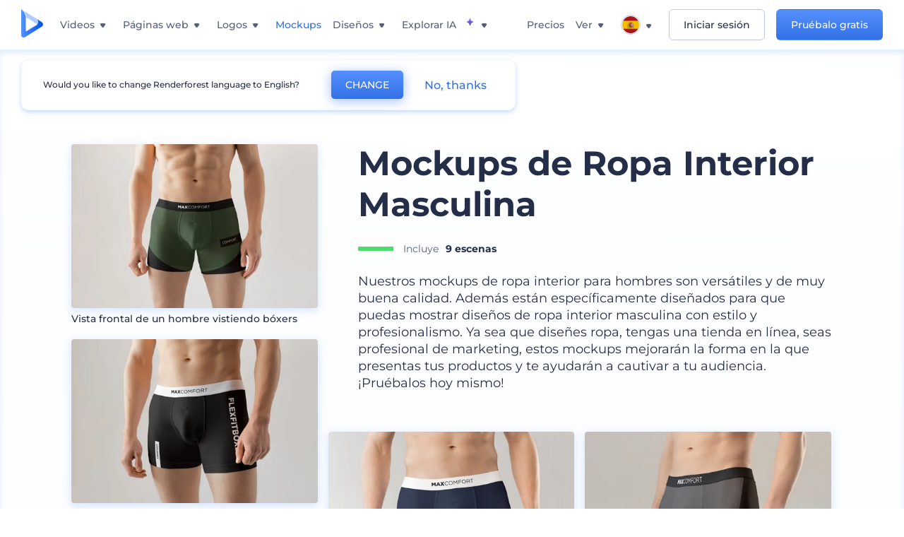

--- FILE ---
content_type: text/html; charset=utf-8
request_url: https://www.renderforest.com/es/mockups/pack/men-s-underwear-mockups
body_size: 53400
content:
<!DOCTYPE html><html lang="es" dir="ltr"><head><style>.freeze-scroll,img{max-width:100%}.nav-dropdown_item,.nav-dropdown_list,ol,ul{list-style:none}address,body,figure,h1,h2,h3,h4,h5,h6,li,p,ul{margin:0;padding:0}a,a:active,a:focus,a:hover,a:visited{text-decoration:none!important}a{-webkit-tap-highlight-color:transparent}body{min-width:320px}*,:after,:before{box-sizing:border-box}.rf-rectangle-btn{display:inline-block;background:linear-gradient(180deg,#5690FF 0,#387DFF 100%) no-repeat;box-shadow:0 3px 9px rgba(56,125,255,.2);border-radius:10px;color:#FFF;cursor:pointer;transition:all .1s linear;text-decoration:none;border:none;font-weight:400;white-space:nowrap;user-select:none}.nav-item-link,.tablet-nav__link{font-weight:500;font-size:14px;white-space:nowrap}.rf-rectangle-btn:hover{box-shadow:0 3px 16px 0 rgba(56,125,255,.5);background-image:linear-gradient(-179deg,#6EA0FF 5%,#518DFF 97%);color:#FFF}.rf-rectangle-btn:active{background-image:linear-gradient(-179deg,#4D88F9 0,#206CFD 96%)}.rf-rectangle-btn.rf-40{height:40px;line-height:40px;padding:0 20px;font-size:14px}@keyframes iconBouncingAnimation{0%,99%{transform:scale(0)}12.5%,87.5%{transform:scale(.25)}25%,75%{transform:scale(.5)}37.5%,62.5%{transform:scale(.75)}50%{transform:scale(1)}}a:not(:disabled):not(.disabled),button:not(:disabled):not(.disabled){cursor:pointer}.freeze-scroll{position:fixed!important;left:0;right:0;width:100%}button,input,textarea{font-family:inherit}body.scroll-off,html.scroll-off{overflow:hidden!important}.current-lang,.user-account-name{padding:0}.tablet-nav{display:none;align-self:stretch}@media only screen and (min-width:769px) and (max-width:1150px){.tablet-nav{display:flex}}.tablet-nav__list{display:flex;padding:0;list-style-type:none}.tablet-nav__item{display:flex;margin:0 20px}.tablet-nav__link{color:var(--text-color);line-height:70px;position:relative}.tablet-nav__link.active,.tablet-nav__link.link{color:var(--user-text-color)}.tablet-nav__link.active{cursor:default!important;pointer-events:none}.tablet-nav__link.active:after{border-radius:2px;background-color:var(--user-text-color);content:'';position:absolute;left:0;right:0;bottom:0;height:4px;width:100%}.rf-caret{position:relative;display:flex;justify-content:center;align-items:center;width:20px;height:20px;transition:transform .3s ease,border-color .2s linear;transform:translateY(-1px);pointer-events:none}.rf-caret.white:after{border-color:#FFF}.rf-caret:after{content:'';transform:rotate(45deg);border:var(--text-color) solid;border-width:0 2px 2px 0;padding:2px;transition:inherit}@media only screen and (max-width:1024px){.rf-caret:after{border-color:var(--text-hover-color)}}.main-header{--bg-color:#fff;--text-color:#545F7E;--text-hover-color:#252E48;--user-text-color:#3271E6;--user-text-hover-color:#004BD6;--user-color:#4E5A81;--tablet-text:#545F7E;position:relative;width:100%;height:70px;-webkit-overflow-scrolling:touch;background-color:var(--bg-color);z-index:103;transition:all .2s linear}@media only screen and (min-width:1151px){.main-header:not(.transparent):not(.desktop-fixed).fixed{background-color:rgba(255,255,255,.5);-webkit-backdrop-filter:blur(10px);backdrop-filter:blur(10px);box-shadow:0 6px 6px rgba(0,82,224,.1)}.main-header:not(.transparent):not(.desktop-fixed).fixed.firefox{background-color:rgba(255,255,255,.9)}.main-header.transparent{--bg-color:rgba(0, 0, 0, 0);--text-color:#545F7E;--text-hover-color:#252E48;--user-text-color:var(--text-color);--user-text-hover-color:var(--text-hover-color)}}@media only screen and (min-width:1151px) and (min-width:1151px){.main-header.transparent{background:0 0}}@media only screen and (min-width:1151px){.main-header.landing-header.transparent.spec-header .current-lang,.main-header.landing-header.transparent.spec-header .nav-item-link{color:#fff;transition:none}.main-header.transparent .user-menu-dropdown{top:55px}.main-header.cancel-subscription-header .main-navbar,.main-header.landing-header .main-nav-wrapper,.main-header.landing-header .main-navbar{justify-content:flex-end}.main-header.landing-header .change-lang-wrapper,.main-header.landing-header .main-nav-wrapper{margin:0}.main-header.landing-header.transparent:not(.spec-header){background-color:#fff}.main-header.landing-header.transparent.spec-header .nav-item-link:hover{opacity:.75}.main-header.landing-header.transparent.spec-header .nav-item-caret>svg>path{fill:#fff}}@media only screen and (max-width:1150px){.main-header{box-shadow:0 6px 6px rgba(0,82,224,.1);--tablet-text:#545F7E}}.main-header.with-submenu{margin-bottom:50px}.main-header.fixed{position:fixed;top:0;left:0}@media only screen and (min-width:769px){.main-header.desktop-fixed{box-shadow:0 2px 4px rgba(0,82,224,.12);position:fixed;top:0;left:0}}@media only screen and (min-width:1021px){.main-header.rf-promo-space-top{transform:translateY(52px)}}.main-header .main-header-container{padding:0 30px;width:100%;max-width:1700px;margin:0 auto;height:100%;display:flex;flex-direction:row;justify-content:space-between;align-items:center}@media only screen and (min-width:601px) and (max-width:767px){.main-header .main-header-container{padding:0 20px}}.main-header.desktop-fixed .main-header-container{max-width:1920px;padding:0 32px}.main-logo{height:100%;display:flex;align-items:center;flex:0 0 175px}@media only screen and (max-width:1600px){.main-logo{flex:0 0 31px}}.menu-right-wrapper{width:100%;height:100%}@media only screen and (max-width:1150px){.menu-right-wrapper{background:rgba(37,46,72,.4);backdrop-filter:blur(2px);-webkit-backdrop-filter:blur(2px);height:calc(100vh - 69px);height:calc(100dvh - 69px);width:100%;position:fixed;z-index:99;top:69px;display:block}html[dir=ltr] .menu-right-wrapper{left:0;transform:translateX(100%)}html[dir=rtl] .menu-right-wrapper{right:0;transform:translateX(-100%)}.menu-right-wrapper.pd-t-0{padding:0 0 30px}html[dir=ltr] .menu-right-wrapper.show,html[dir=ltr] .menu-right-wrapper.show .main-menu-wrapper,html[dir=rtl] .menu-right-wrapper.show,html[dir=rtl] .menu-right-wrapper.show .main-menu-wrapper{transform:translateX(0)}}.main-menu-wrapper{display:flex;justify-content:flex-end;align-items:center;height:100%}.main-menu-wrapper .main-navbar{display:flex;width:100%}@media only screen and (min-width:1151px){.main-menu-wrapper .main-navbar{flex-direction:row;height:100%}.main-menu-wrapper .main-nav-opener.hidden{display:none}}@media only screen and (max-width:1150px){.main-menu-wrapper .main-navbar{flex-direction:column;height:calc(100vh - 70px);height:calc(100dvh - 70px);overflow-y:scroll}.main-menu-wrapper .main-navbar.hidden{overflow:hidden}}.main-menu-wrapper .main-nav-wrapper{border-bottom:1px solid #C1C9E0;display:flex;height:100%}.main-menu-wrapper .main-nav-wrapper__empty{flex-grow:1}@media only screen and (min-width:1151px){.main-menu-wrapper .main-nav-wrapper{border:none;margin-inline-start:16px}.main-menu-wrapper .main-nav-ai{flex-grow:1}.main-menu-wrapper .main-nav-ai .nav-dropdown_item{padding-left:8px;padding-right:8px}}@media only screen and (min-width:1367px){.main-menu-wrapper .main-nav-wrapper{margin-inline-start:28px}}@media only screen and (min-width:1441px){.main-menu-wrapper .main-nav-wrapper{margin-inline-start:48px}}@media only screen and (min-width:1601px){.main-menu-wrapper .main-nav-wrapper{margin-inline-start:65px}}.main-menu-wrapper .main-nav-ai__icon{height:24px;margin-inline-start:4px;position:relative;width:24px}.main-menu-wrapper .main-nav-ai__icon:after,.main-menu-wrapper .main-nav-ai__icon:before{animation-name:iconBouncingAnimation;animation-duration:1.8s;animation-iteration-count:infinite;animation-play-state:running;animation-timing-function:ease-in-out;background-position:center;background-repeat:no-repeat;background-size:contain;content:'';position:absolute;transform:scale(0);transform-origin:center}.main-menu-wrapper .main-nav-ai__icon:after{animation-name:iconBouncingAnimation;background-image:url(https://static.rfstat.com/renderforest/images/v2/new-homepage/header/ai-icon-1.svg);height:16px;right:0;top:0;width:17px}.main-menu-wrapper .main-nav-ai__icon:before{animation-delay:.6s;background-image:url(https://static.rfstat.com/renderforest/images/v2/new-homepage/header/ai-icon-2.svg);bottom:0;height:15px;left:0;width:14px}@media only screen and (max-width:1150px){.main-menu-wrapper .main-nav-ai.main-nav-item{border-bottom:1px solid #C1C9E0}.main-menu-wrapper .main-nav-ai .nav-dropdown_item{border-bottom:1px solid #EEF5FF}.main-menu-wrapper .main-nav-ai .nav-dropdown_link{align-items:center;display:flex;height:60px;padding:0 20px}}.main-menu-wrapper .main-nav{display:flex;justify-content:flex-end;height:100%;list-style-type:none!important}.main-menu-wrapper.rf-ar .nav-dropdown_link-more:after{transform:translateX(0) rotate(180deg)}@media only screen and (min-width:1151px){.main-menu-wrapper .main-nav .nav-dropdown_list{column-gap:32px;display:grid;grid-template-rows:repeat(5,1fr);grid-auto-flow:column}.main-menu-wrapper .main-nav .nav-dropdown_list.single-column{column-gap:unset;display:initial}.main-menu-wrapper .main-nav .nav-dropdown_header-title.videos,.main-menu-wrapper .main-nav .nav-dropdown_header-title:hover{background-color:#EEF5FF}.main-menu-wrapper .nav-item-link{padding-left:8px;padding-right:8px}.main-menu-wrapper .main-nav .nav-dropdown{display:flex;flex-direction:column}.main-menu-wrapper .main-nav .nav-dropdown_header-title{align-items:center;border-radius:10px;color:#545F7E;display:flex;padding-left:16px;padding-right:16px;line-height:64px;height:64px}.main-menu-wrapper .main-nav .nav-dropdown_header-title.videos:before{background-image:url(https://static.rfstat.com/renderforest/images/v2/new-homepage/header/video_icon.svg),linear-gradient(180deg,#47D6E2 0,#3271E6 100%);background-image:image-set("https://static.rfstat.com/renderforest/images/v2/new-homepage/header/video_icon.png?v=2" type("image/png"),"https://static.rfstat.com/renderforest/images/v2/new-homepage/header/video_icon.svg" type("image/svg")),linear-gradient(180deg,#47D6E2 0,#3271E6 100%)}.main-menu-wrapper .main-nav .nav-dropdown_header-title.websites:before{background-image:url(https://static.rfstat.com/renderforest/images/v2/new-homepage/header/website_icon.svg),linear-gradient(180deg,#F45FE8 0,#766DE8 100%);background-image:image-set("https://static.rfstat.com/renderforest/images/v2/new-homepage/header/website_icon.png?v=2" type("image/png"),"https://static.rfstat.com/renderforest/images/v2/new-homepage/header/website_icon.svg" type("image/svg")),linear-gradient(180deg,#F45FE8 0,#766DE8 100%)}.main-menu-wrapper .main-nav .nav-dropdown_header-title.logos:before{background-image:url(https://static.rfstat.com/renderforest/images/v2/new-homepage/header/logo_icon.svg),linear-gradient(180deg,#FFD200 0,#BAAC00 100%);background-image:image-set("https://static.rfstat.com/renderforest/images/v2/new-homepage/header/logo_icon.png?v=2" type("image/png"),"https://static.rfstat.com/renderforest/images/v2/new-homepage/header/logo_icon.svg" type("image/svg")),linear-gradient(180deg,#FFD200 0,#BAAC00 100%)}.main-menu-wrapper .main-nav .nav-dropdown_header-title.mockups:before{background-image:url(https://static.rfstat.com/renderforest/images/v2/new-homepage/header/mockup_icon.svg),linear-gradient(180deg,#5CF0BE 0,#41BA82 100%);background-image:image-set("https://static.rfstat.com/renderforest/images/v2/new-homepage/header/mockup_icon.png?v=2" type("image/png"),"https://static.rfstat.com/renderforest/images/v2/new-homepage/header/mockup_icon.svg" type("image/svg")),linear-gradient(180deg,#5CF0BE 0,#41BA82 100%)}.main-menu-wrapper .main-nav .nav-dropdown_header-title.designs:before{background-image:url(https://static.rfstat.com/renderforest/images/v2/new-homepage/header/graphic_icon.svg),linear-gradient(180deg,#F560B6 0,#F2446C 100%);background-image:image-set("https://static.rfstat.com/renderforest/images/v2/new-homepage/header/graphic_icon.png?v=2" type("image/png"),"https://static.rfstat.com/renderforest/images/v2/new-homepage/header/graphic_icon.svg" type("image/svg")),linear-gradient(180deg,#F560B6 0,#F2446C 100%)}.main-menu-wrapper .main-nav .nav-dropdown_header-title:before{background-position:center;background-repeat:no-repeat;background-size:contain;border-radius:10px;box-shadow:inset 2px 2px 3px rgba(255,255,255,.3);content:'';display:inline-block;flex:0 0 32px;height:32px;margin-inline-end:12px;width:32px}.main-menu-wrapper .main-nav .nav-dropdown_header-title:hover>span{color:#252E48}.main-menu-wrapper .main-nav .nav-dropdown_header-title.videos:hover{background-color:#CFE0FF}.main-menu-wrapper .main-nav .nav-dropdown_header-title.websites{background-color:#FBF4FF}.main-menu-wrapper .main-nav .nav-dropdown_header-title.websites:hover{background-color:#F3E1FD}.main-menu-wrapper .main-nav .nav-dropdown_header-title.logos{background-color:#FFFADF}.main-menu-wrapper .main-nav .nav-dropdown_header-title.logos:hover{background-color:#FAF1C0}.main-menu-wrapper .main-nav .nav-dropdown_header-title.mockups{background-color:#ECFFF8}.main-menu-wrapper .main-nav .nav-dropdown_header-title.mockups:hover{background-color:#D5FAEC}.main-menu-wrapper .main-nav .nav-dropdown_header-title.designs{background-color:#FFF1F8}.main-menu-wrapper .main-nav .nav-dropdown_header-title.designs:hover{background-color:#FBD9EA}.main-menu-wrapper .nav-dropdown{left:-30px}.main-menu-wrapper .nav-dropdown.learn{left:unset;right:-100px}.main-menu-wrapper .nav-dropdown_link-more:after{transform:translateX(0) rotate(0)}.main-menu-wrapper .nav-dropdown_link-more:hover:after{transform:translateX(4px) rotate(0)}.main-menu-wrapper .nav-dropdown_header-title:hover>span,.main-menu-wrapper .nav-dropdown_item:hover>.nav-dropdown_link{transform:translateX(4px)}.main-menu-wrapper .nav-dropdown_item.new:hover>.nav-dropdown_link:after{transform:translateX(-4px)}.main-menu-wrapper .lang-item:hover,.main-menu-wrapper .user-menu__item:hover>.user-menu__link,.main-menu-wrapper .user-menu__link-icon:hover>span{transform:translateX(4px)}.main-menu-wrapper .user-menu{right:0}.main-menu-wrapper.rf-ar .nav-dropdown{left:unset;right:-30px}.main-menu-wrapper.rf-ar .nav-dropdown.learn{left:-100px;right:unset}.main-menu-wrapper.rf-ar .nav-dropdown_link-more:hover:after{transform:translateX(-4px) rotate(180deg)}.main-menu-wrapper.rf-ar .nav-dropdown_header-title:hover>span,.main-menu-wrapper.rf-ar .nav-dropdown_item:hover>.nav-dropdown_link{transform:translateX(-5px)}.main-menu-wrapper.rf-ar .nav-dropdown_item.new:hover>.nav-dropdown_link:after{transform:translateX(5px)}.main-menu-wrapper.rf-ar .lang-item:hover,.main-menu-wrapper.rf-ar .user-menu__item:hover>.user-menu__link,.main-menu-wrapper.rf-ar .user-menu__link-icon:hover>span{transform:translateX(-5px)}.main-menu-wrapper.rf-ar .user-menu{left:0;right:unset}}@media only screen and (min-width:1367px){.main-menu-wrapper .nav-item-link{padding-left:12px;padding-right:12px}}@media only screen and (min-width:1601px){.main-menu-wrapper .nav-item-link{padding-left:15px;padding-right:15px}}@media only screen and (max-width:1150px){.main-menu-wrapper{align-items:flex-start;background:#fff;box-shadow:inset 0 6px 12px 0 rgba(0,82,224,.101);flex-direction:column;justify-content:flex-start;overflow-x:hidden;overflow-y:auto;overscroll-behavior:contain;position:absolute;transition:all .12s ease-in-out;width:306px}html[dir=ltr] .main-menu-wrapper{right:0;transform:translateX(300px)}html[dir=rtl] .main-menu-wrapper{left:0;transform:translateX(-300px)}}@media only screen and (min-width:1151px){.main-nav-item{height:100%;position:relative;z-index:2}.main-nav-item.current-page{position:static;z-index:1}.main-nav-item.current-page .nav-item-link.active{cursor:default}}.triangle-wrap{opacity:0;width:100%;position:relative;pointer-events:none}.triangle-wrap.open-triangle{opacity:1!important}.triangle-wrap .triangle{pointer-events:none;position:absolute;left:50%;bottom:0;transform:translateX(-50%);width:0;border-bottom:solid 10px #3271E6!important;border-right:solid 10px transparent;border-left:solid 10px transparent}.triangle-wrap .triangle.hidden{display:none!important}.nav-item-link{display:inline-flex;align-items:center;height:100%;color:var(--text-color);cursor:pointer;transition:.2s linear}@media only screen and (max-width:1150px){.nav-item-link.homepage.mobile-side-trigger.videos:before{background-image:url(https://static.rfstat.com/renderforest/images/v2/new-homepage/header/video_icon.svg),linear-gradient(180deg,#47D6E2 0,#3271E6 100%);background-image:image-set("https://static.rfstat.com/renderforest/images/v2/new-homepage/header/video_icon.png?v=2" type("image/png"),"https://static.rfstat.com/renderforest/images/v2/new-homepage/header/video_icon.svg" type("image/svg")),linear-gradient(180deg,#47D6E2 0,#3271E6 100%)}.nav-item-link.homepage.mobile-side-trigger.websites:before{background-image:url(https://static.rfstat.com/renderforest/images/v2/new-homepage/header/website_icon.svg),linear-gradient(180deg,#F45FE8 0,#766DE8 100%);background-image:image-set("https://static.rfstat.com/renderforest/images/v2/new-homepage/header/website_icon.png?v=2" type("image/png"),"https://static.rfstat.com/renderforest/images/v2/new-homepage/header/website_icon.svg" type("image/svg")),linear-gradient(180deg,#F45FE8 0,#766DE8 100%)}.nav-item-link.homepage.mobile-side-trigger.logos:before{background-image:url(https://static.rfstat.com/renderforest/images/v2/new-homepage/header/logo_icon.svg),linear-gradient(180deg,#FFD200 0,#BAAC00 100%);background-image:image-set("https://static.rfstat.com/renderforest/images/v2/new-homepage/header/logo_icon.png?v=2" type("image/png"),"https://static.rfstat.com/renderforest/images/v2/new-homepage/header/logo_icon.svg" type("image/svg")),linear-gradient(180deg,#FFD200 0,#BAAC00 100%)}.nav-item-link.homepage.mobile-side-trigger.mockups:before{background-image:url(https://static.rfstat.com/renderforest/images/v2/new-homepage/header/mockup_icon.svg),linear-gradient(180deg,#5CF0BE 0,#41BA82 100%);background-image:image-set("https://static.rfstat.com/renderforest/images/v2/new-homepage/header/mockup_icon.png?v=2" type("image/png"),"https://static.rfstat.com/renderforest/images/v2/new-homepage/header/mockup_icon.svg" type("image/svg")),linear-gradient(180deg,#5CF0BE 0,#41BA82 100%)}.nav-item-link.homepage.mobile-side-trigger.designs:before{background-image:url(https://static.rfstat.com/renderforest/images/v2/new-homepage/header/graphic_icon.svg),linear-gradient(180deg,#F560B6 0,#F2446C 100%);background-image:image-set("https://static.rfstat.com/renderforest/images/v2/new-homepage/header/graphic_icon.png?v=2" type("image/png"),"https://static.rfstat.com/renderforest/images/v2/new-homepage/header/graphic_icon.svg" type("image/svg")),linear-gradient(180deg,#F560B6 0,#F2446C 100%)}.nav-item-link.homepage.mobile-side-trigger:before{background-position:center;background-repeat:no-repeat;background-size:contain;border-radius:10px;box-shadow:inset 2px 2px 3px rgba(255,255,255,.3);content:'';display:inline-block;flex:0 0 32px;height:32px;margin-inline-end:12px;width:32px}}.nav-item-wrap{display:none}@media only screen and (min-width:1151px){.nav-item-link.homepage+.nav-dropdown:hover,.nav-item-link.homepage:hover+.nav-dropdown,.nav-item-link.homepage:hover>.nav-dropdown{visibility:visible;opacity:1}.nav-item-link.homepage{cursor:default}.nav-item-link.homepage>span>svg{transition:all .3s ease;vertical-align:bottom}.nav-item-link.homepage:hover span>svg{transform:rotate(-180deg);transform-origin:50% 52%}.nav-item-link.homepage:hover>path{fill:#252E48}.nav-item-link.homepage+.nav-dropdown:hover .nav-dropdown_header-title,.nav-item-link.homepage+.nav-dropdown:hover .nav-dropdown_header-title>span,.nav-item-link.homepage+.nav-dropdown:hover .nav-dropdown_link,.nav-item-link.homepage:hover .nav-dropdown_header-title,.nav-item-link.homepage:hover .nav-dropdown_header-title>span,.nav-item-link.homepage:hover .nav-dropdown_link,.nav-item-link.homepage:hover .nav-dropdown_link-more:after,.nav-item-link.homepage:hover+.nav-dropdown,.nav-item-link.homepage:hover>.nav-dropdown{transition:all .3s ease}.nav-item-link:focus,.nav-item-link:hover{color:var(--text-hover-color)}.nav-item-link.active:not(.homepage){color:var(--user-text-color)}.nav-item-wrap.active{display:flex;height:100%}.nav-item-wrap.active:not(.homepage){display:block}.nav-item-wrap.active .nav-item-link{color:var(--user-text-color)}}@media only screen and (max-width:1150px){.nav-item-wrap.homepage{display:flex}.mobile-side-wrap .mobile-side-link,.mobile-side-wrap .mobile-side-link>span{color:#252E48;font-weight:600;border-bottom:1px solid #C1C9E0}.mobile-side-wrap{background-color:#FFF;height:100%;overscroll-behavior:contain;position:fixed;right:0;top:0;transition:all .12s ease-in-out;width:306px;z-index:11}html[dir=ltr] .mobile-side-wrap{transform:translateX(306px)}html[dir=rtl] .mobile-side-wrap{transform:translateX(-306px)}html[dir=ltr] .mobile-side-wrap.active,html[dir=rtl] .mobile-side-wrap.active{transform:translateX(0)}.mobile-side-wrap .mobile-side-link{align-items:center;background-color:#F5F8FE;box-shadow:inset 0 6px 12px 0 rgba(0,82,224,.101);display:flex;font-size:14px;height:60px;justify-content:center;padding:0 40px}.mobile-side-wrap .mobile-side-back{width:40px;height:40px;background-position:40% 50%;background-repeat:no-repeat;background-image:url(https://static.rfstat.com/renderforest/images/v2/new-homepage/chevron-left.svg);background-image:image-set("https://static.rfstat.com/renderforest/images/v2/new-homepage/chevron-left.webp" type("image/webp"),"https://static.rfstat.com/renderforest/images/v2/new-homepage/chevron-left.svg" type("image/svg"));display:block;position:absolute;top:10px}html[dir=ltr] .mobile-side-wrap .mobile-side-back{left:0}html[dir=rtl] .mobile-side-wrap .mobile-side-back{right:0}.mobile-side-wrap .mobile-side-back.rf-ar{background-position:60% 50%;background-repeat:no-repeat;background-image:url(https://static.rfstat.com/renderforest/images/v2/new-homepage/chevron-right.svg);background-image:image-set("https://static.rfstat.com/renderforest/images/v2/new-homepage/chevron-right.webp" type("image/webp"),"https://static.rfstat.com/renderforest/images/v2/new-homepage/chevron-right.svg" type("image/svg"))}.mobile-side-wrap .nav-dropdown{height:calc(100vh - 80px);height:calc(100dvh - 80px)}.mobile-side-wrap .nav-dropdown_container{flex-direction:column;gap:unset;height:100%;margin-bottom:0;margin-top:0;max-height:calc(100% - 120px);overflow-y:scroll}.mobile-side-wrap .nav-dropdown_list-wrap{margin-left:24px;margin-right:24px;padding-bottom:12px;padding-top:16px}.mobile-side-wrap .nav-dropdown_list-wrap:first-child{border-bottom:1px solid #C1C9E0}.mobile-side-wrap .nav-dropdown_header-subtitle{margin-bottom:12px;padding-left:8px;padding-right:8px}.mobile-side-wrap .nav-dropdown_link{align-items:center;display:flex;padding:10px 8px}.mobile-side-wrap .nav-dropdown_link-more{border-top:1px solid #C1C9E0;box-shadow:0 -4px 10px 0 rgba(0,82,224,.08);text-align:center}.mobile-side-wrap.nav-dropdown_list .nav-dropdown_item{margin-left:24px;margin-right:24px}.mobile-side-wrap.nav-dropdown_list .nav-mobile-back{margin-bottom:16px}}.nav-dropdown_header-title>span{color:#545F7E;font-size:14px;font-weight:500}.nav-dropdown_header-subtitle{color:#7683A8;font-size:14px;font-weight:500;line-height:18px;margin-bottom:16px}.nav-dropdown_container{display:flex;gap:48px;margin-bottom:24px;margin-top:24px}.nav-dropdown_item.new>a{align-items:center;display:flex;justify-content:space-between}.nav-dropdown_item.new>a:after{background-image:linear-gradient(270deg,#FF69B4 0,#8A2BE2 100%);border-radius:3px;color:#FFF;content:attr(data-new);display:inline-block;font-size:10px;font-weight:600;height:20px;line-height:20px;margin-inline-start:16px;padding-left:7px;padding-right:7px;transition:transform .3s ease}.nav-dropdown_link{color:#545F7E;display:inline-block;padding:8px 0;font-size:14px;font-weight:500;width:100%}.nav-dropdown_link-more{border-bottom:1px solid #C1C9E0;color:#3271E6;display:block;height:60px;font-size:14px;font-weight:500;line-height:60px;padding:0 20px}.nav-dropdown_link-more:after{background-position:center;background-repeat:no-repeat;background-size:contain;background-image:url(https://static.rfstat.com/renderforest/images/v2/new-homepage/arrow-blue_icon.svg);background-image:image-set("https://static.rfstat.com/renderforest/images/v2/new-homepage/arrow-blue_icon.webp" type("image/webp"),"https://static.rfstat.com/renderforest/images/v2/new-homepage/arrow-blue_icon.svg" type("image/svg"));content:'';display:inline-block;height:24px;margin-inline-start:6px;vertical-align:middle;transform:translateX(0);width:24px}@media only screen and (min-width:1151px) and (max-width:1366px){.nav-dropdown_header-title{line-height:48px;height:48px}.nav-dropdown_container{margin-bottom:16px;margin-top:16px}.nav-dropdown_link,.nav-dropdown_link-more{font-size:12px}}@media only screen and (min-width:1151px){.nav-dropdown_link-more:after:hover{color:#3271E6}.nav-dropdown{background-color:#FFF;box-shadow:0 3px 24px #252E4833;border-radius:16px;min-width:240px;opacity:0;padding:16px;position:absolute;top:100%;visibility:hidden}.nav-dropdown:before{background-color:transparent;content:'';display:block;height:calc(100% + 10px);left:0;position:absolute;top:0;transform:translate(-10px,0);width:calc(100% + 20px);z-index:-1}.nav-dropdown_column:first-child:before,.nav-dropdown_column:nth-child(2):before{background-color:#C1C9E0;bottom:4px;content:'';display:inline-block;top:0;width:1px}.nav-dropdown_column{list-style:none}.nav-dropdown_column:first-child{position:relative}.nav-dropdown_column:first-child:before{position:absolute;right:-24px}.nav-dropdown_column:first-child.rf-ar:before{right:unset;left:-24px}.nav-dropdown_column:nth-child(2){position:relative}.nav-dropdown_column:nth-child(2):before{position:absolute;right:-24px}.nav-dropdown_column:nth-child(2).rf-ar:before{right:unset;left:-24px}.nav-dropdown_header-title>span{font-weight:600}.nav-dropdown_header-title:before{background-color:rgba(84,95,126,.2);background-position:center;background-repeat:no-repeat;background-size:contain}.nav-dropdown_list-wrap:first-child:before,.nav-dropdown_list-wrap:nth-child(2):before{background-color:#C1C9E0;bottom:4px;content:'';display:inline-block;top:0;width:1px}.nav-dropdown_header-title.blogs:before{background-image:url(https://static.rfstat.com/renderforest/images/v2/new-homepage/header/blog_icon.svg);background-image:image-set("https://static.rfstat.com/renderforest/images/v2/new-homepage/header/blog_icon.png?v=2" type("image/png"),"https://static.rfstat.com/renderforest/images/v2/new-homepage/header/blog_icon.svg" type("image/svg"))}.nav-dropdown_header-title.use-cases:before{background-image:url(https://static.rfstat.com/renderforest/images/v2/new-homepage/header/useCaseIcon.svg);background-image:image-set("https://static.rfstat.com/renderforest/images/v2/new-homepage/header/useCaseIcon.png?v=2" type("image/png"),"https://static.rfstat.com/renderforest/images/v2/new-homepage/header/useCaseIcon.svg" type("image/svg"))}.nav-dropdown_header-title.helps:before{background-image:url(https://static.rfstat.com/renderforest/images/v2/new-homepage/header/help_icon.svg);background-image:image-set("https://static.rfstat.com/renderforest/images/v2/new-homepage/header/help_icon.png?v=2" type("image/png"),"https://static.rfstat.com/renderforest/images/v2/new-homepage/header/help_icon.svg" type("image/svg"))}.nav-dropdown_list-wrap{padding-left:6px;padding-right:6px}.nav-dropdown_list-wrap:first-child{position:relative}.nav-dropdown_list-wrap:first-child:before{position:absolute;right:-24px}.nav-dropdown_list-wrap:first-child.rf-ar:before{right:unset;left:-24px}.nav-dropdown_list-wrap:nth-child(2){position:relative}.nav-dropdown_list-wrap:nth-child(2):before{position:absolute;right:-24px}.nav-dropdown_list-wrap:nth-child(2).rf-ar:before{right:unset;left:-24px}.nav-dropdown_item{color:#545F7E}.nav-dropdown_item:hover>.nav-dropdown_link{color:#252E48}.nav-dropdown_item.new{background-color:#F4F3FF;border-radius:4px;transition:background-color .3s ease}.nav-dropdown_item.new:hover{background-color:#E9E8FF}.nav-dropdown_link{white-space:nowrap}.nav-dropdown_link-more{align-self:center;border:none;height:auto;line-height:32px}.nav-dropdown.learn{display:flex;gap:48px;width:unset}.nav-dropdown.learn .nav-dropdown_header-title{align-items:center;border-radius:8px;color:#545F7E;display:flex;line-height:50px;height:50px;padding-left:8px;padding-right:8px}}@media only screen and (min-width:1151px) and (min-width:1151px) and (max-width:1366px){.nav-dropdown.learn .nav-dropdown_header-title{line-height:48px;height:48px}}@media only screen and (min-width:1151px){.nav-dropdown.learn .nav-dropdown_header-title:before{border-radius:10px;box-shadow:inset 2px 2px 3px rgba(255,255,255,.3);content:'';display:inline-block;flex:0 0 32px;height:32px;margin-inline-end:12px;width:32px}.nav-dropdown.learn .nav-dropdown_header-title:hover{background-color:#EEF5FF}.nav-dropdown.learn .nav-dropdown_header-title:hover>span{color:#252E48}.nav-dropdown.learn .nav-dropdown_list{padding-left:10px;padding-right:10px}.nav-dropdown .nav-mobile-back{display:none}}@media only screen and (min-width:1601px){.nav-dropdown{padding:24px}}@media only screen and (max-width:1150px){.nav-dropdown.learn .nav-dropdown_header-title.explore:before{background-image:url(https://static.rfstat.com/renderforest/images/v2/new-homepage/header/explore_icon.svg);background-image:image-set("https://static.rfstat.com/renderforest/images/v2/new-homepage/header/explore_icon.png?v=2" type("image/png"),"https://static.rfstat.com/renderforest/images/v2/new-homepage/header/explore_icon.svg" type("image/svg"))}.nav-dropdown.learn .nav-dropdown_header-title.blogs:before{background-image:url(https://static.rfstat.com/renderforest/images/v2/new-homepage/header/blog_icon.svg);background-image:image-set("https://static.rfstat.com/renderforest/images/v2/new-homepage/header/blog_icon.png?v=2" type("image/png"),"https://static.rfstat.com/renderforest/images/v2/new-homepage/header/blog_icon.svg" type("image/svg"))}.nav-dropdown.learn .nav-dropdown_header-title.use-cases:before{background-image:url(https://static.rfstat.com/renderforest/images/v2/new-homepage/header/useCaseIcon.svg);background-image:image-set("https://static.rfstat.com/renderforest/images/v2/new-homepage/header/useCaseIcon.png?v=2" type("image/png"),"https://static.rfstat.com/renderforest/images/v2/new-homepage/header/useCaseIcon.svg" type("image/svg"))}.nav-dropdown.learn .nav-dropdown_header-title.helps:before{background-image:url(https://static.rfstat.com/renderforest/images/v2/new-homepage/header/help_icon.svg);background-image:image-set("https://static.rfstat.com/renderforest/images/v2/new-homepage/header/help_icon.png?v=2" type("image/png"),"https://static.rfstat.com/renderforest/images/v2/new-homepage/header/help_icon.svg" type("image/svg"))}.nav-dropdown.learn .nav-dropdown_header-title:before{background-color:rgba(84,95,126,.2);background-position:center;background-repeat:no-repeat;background-size:contain;border-radius:10px;box-shadow:inset 2px 2px 3px rgba(255,255,255,.3);content:'';display:inline-block;flex:0 0 32px;height:32px;margin-inline-end:12px;width:32px}}.submenu-inner_menu,.tag-menu{display:none;bottom:0;list-style-type:none;position:absolute}.submenu-inner_menu{left:50%;padding:0;min-width:100%;transform:translate(-50%,100%)}.submenu-inner_menu__item .submenu-item-link{justify-content:flex-start;line-height:2.88;white-space:nowrap;color:#B9CFFF}.submenu-inner_menu__item .submenu-item-link.active{background-color:#5690FF;color:#FFF}.tag-menu_indicator{cursor:pointer}@media only screen and (max-width:1299px){.tag-menu_indicator{display:none}}.tag-menu{right:-52%;flex-wrap:wrap;padding:10px;width:79.12vw;background-color:#3271E6;max-width:1156px;transform:translateY(100%)}.tag-menu.rf-ar{right:auto;left:-108%}@media only screen and (min-width:1300px){.submenu-inner_menu,.tag-menu{max-height:calc((100vh) - 130px);overflow-y:auto;-webkit-overflow-scrolling:touch;-ms-scroll-chaining:contain contain;overscroll-behavior:contain contain}}.tag-menu__item{margin:6px 10px;border-radius:10px;overflow:hidden}.tag-menu__item__link{display:block;padding:6px 10px;font-size:14px;font-weight:500;color:#FFF;background:rgba(0,82,224,.5);transition:.2s linear}.tag-menu__item__link:hover{background:#5690FF}.tag-menu__item__link:focus{color:#FFF}.tag-menu__item__link.active{background:#FFF;color:#387dff}.tag-menu__item__link:not(.active):hover{color:#FFF}.nav-item-submenu-wrap{z-index:100;background-color:#3271E6;list-style-type:none!important;position:absolute;left:0;top:70px;width:100%;opacity:0;height:50px;display:none;flex-direction:row;align-items:center}@media only screen and (min-width:1300px){.nav-item-submenu-wrap{transition:all .35s;padding:0 20px}.nav-item-submenu-wrap.createVideo.rf-jp .submenu-item-link{font-size:12px}}.nav-item-submenu-wrap.open-submenu{display:flex;justify-content:center;opacity:1}@media screen and (max-width:1024px){.nav-item-submenu-wrap.open-submenu{flex-direction:column}}.nav-item-submenu-item{height:100%}.nav-item-submenu-item.tag-menu_indicator .submenu-item-link{background-color:#2770f6}.nav-item-submenu-item.tag-menu_indicator .submenu-item-link:hover{background-color:#5690FF}.nav-item-submenu-item.has-menu{position:relative}@media only screen and (min-width:1151px){.nav-item-submenu-item.has-menu:hover .rf-caret{transform:rotate(180deg) translateY(-3px)}.nav-item-submenu-item.has-menu:hover .submenu-inner_menu{display:block}.nav-item-submenu-item.has-menu:hover .tag-menu{display:flex}}.submenu-item-link{font-size:14px;font-weight:500;padding:0 2vw;color:#FFF;display:flex;align-items:center;justify-content:center;height:100%;background-color:#3271E6;transition:all .2s linear}@media only screen and (min-width:1151px) and (max-width:1365px){.submenu-item-link{padding:0 1vw}}@media only screen and (max-width:1150px){.submenu-item-link .rf-caret{display:none}.sign-btns .sign-btn.sign-up{margin-bottom:12px}}@media only screen and (min-width:1151px){.submenu-item-link:focus{color:#FFF}.submenu-item-link:hover{background-color:#2870f6;color:#FFF}.sign-btns .sign-btn{margin-inline-start:16px}}.submenu-item-link.active{background-color:#5690FF}.sign-btns{align-items:center;display:flex;order:1}.sign-btns .sign-btn{border:none;border-radius:6px;display:inline-block;font-size:14px;height:44px;line-height:42px;padding:0 22px;font-weight:500;transition:all .2s ease;white-space:nowrap}@media only screen and (max-width:1299px){.sign-btns .sign-btn{padding:0 20px}}.sign-btns .sign-btn>svg{margin-inline-end:8px;vertical-align:middle}.sign-btns .sign-btn.sign-in{background-color:transparent;border:1px solid #C1C9E0;color:#252E48}@media only screen and (min-width:1151px) and (max-width:1250px){.sign-btns .sign-btn.sign-in:not(.rf-en){display:none}}.sign-btns .sign-btn.sign-in:focus{background-color:#EEF5FF}.sign-btns .sign-btn.sign-up{background-image:linear-gradient(180deg,#5690FF 0,#3271E6 100%);border:1px solid transparent;color:#FFF}@media only screen and (min-width:1151px){.sign-btns .sign-btn.sign-in:hover{background-color:#EEF5FF}.sign-btns .sign-btn.sign-up:hover{background-image:linear-gradient(180deg,#6EA0FF 0,#518DFF 100%)}}.sign-btns .sign-btn.sign-up:focus{background-image:linear-gradient(180deg,#4D88F9 0,#206CFD 100%)}.change-lang-wrapper{border-bottom:1px solid #C1C9E0;display:flex;height:100%;position:relative}.change-lang-wrapper .nav-item-caret>svg{transition:all .3s ease;vertical-align:middle}@media only screen and (min-width:1151px){.change-lang-wrapper{border:none;line-height:70px;padding-inline-start:8px}.change-lang-wrapper:hover .nav-item-caret>svg{transform:rotate(-180deg);transform-origin:50% 52%}.change-lang-wrapper:hover .nav-item-caret>svg>path{fill:#252E48}.change-lang-wrapper:hover .choose-lang{opacity:1;transition:all .3s ease;visibility:visible}.change-lang-wrapper:hover .choose-lang:before{background-color:transparent;content:'';display:block;height:calc(100% + 10px);left:0;position:absolute;top:0;transform:translate(-10px,0);width:calc(100% + 20px);z-index:-1}.change-lang-wrapper:hover .choose-lang .lang-item{transition:all .2s linear}}@media only screen and (min-width:1151px) and (min-width:1151px){.change-lang-wrapper:hover .flag-wrap{border-color:#545F7E}}.free-trial-link{display:none}.current-lang{align-items:center;background-color:transparent;color:var(--text-color);cursor:pointer;display:flex;font-size:14px;font-weight:500;text-transform:capitalize;transition:all .2s linear}.current-lang .flag-wrap{width:28px;height:28px;border:1px solid #C1C9E0;border-radius:50%;display:flex;align-items:center;justify-content:center;transition:all .3s linear}@media only screen and (max-width:1150px){.nav-item-caret{margin-inline-start:auto}.current-lang .flag-wrap{width:32px;height:32px}}.choose-lang{padding:0 20px}@media screen and (min-width:1151px){.choose-lang{background-color:#FFF;box-shadow:0 3px 24px #252E4833;border-radius:10px;opacity:0;padding:10px 30px;position:absolute;right:0;top:70px;width:200px;visibility:hidden;z-index:100}.choose-lang.rf-ar{right:unset;left:0}}.choose-lang .lang-item{align-items:center;color:#545F7E;display:flex;font-size:14px;font-weight:500;height:50px;line-height:100%}.choose-lang .lang-item .country-name{flex-grow:1;margin-inline-start:15px}.country-name-mobile{display:none}@media only screen and (max-width:1150px){.country-name-mobile{display:block}}.flag-lang-wrap{display:flex;align-items:center;gap:15px}.flag-lang-wrap .country-flag{height:24px;width:24px}@media only screen and (max-width:1150px){.flag-lang-wrap{gap:13px}.flag-lang-wrap .country-flag{height:28px;width:28px}}.country-flag{background-position:center;background-repeat:no-repeat;background-size:cover;border-radius:50%;height:30px;width:30px;display:block}.country-flag.en{background-image:url(https://static.rfstat.com/renderforest/images/v2/new-homepage/flags/flag-en.jpg);background-image:image-set("https://static.rfstat.com/renderforest/images/v2/new-homepage/flags/flag-en.avif" type("image/avif"),"https://static.rfstat.com/renderforest/images/v2/new-homepage/flags/flag-en.jpg" type("image/jpeg"))}.country-flag.pt{background-image:url(https://static.rfstat.com/renderforest/images/v2/new-homepage/flags/flag-br.jpg);background-image:image-set("https://static.rfstat.com/renderforest/images/v2/new-homepage/flags/flag-br.avif" type("image/avif"),"https://static.rfstat.com/renderforest/images/v2/new-homepage/flags/flag-br.jpg" type("image/jpeg"))}.country-flag.es{background-image:url(https://static.rfstat.com/renderforest/images/v2/new-homepage/flags/flag-es.jpg);background-image:image-set("https://static.rfstat.com/renderforest/images/v2/new-homepage/flags/flag-es.avif" type("image/avif"),"https://static.rfstat.com/renderforest/images/v2/new-homepage/flags/flag-es.jpg" type("image/jpeg"))}.country-flag.de{background-image:url(https://static.rfstat.com/renderforest/images/v2/new-homepage/flags/flag-de.jpg);background-image:image-set("https://static.rfstat.com/renderforest/images/v2/new-homepage/flags/flag-de.avif" type("image/avif"),"https://static.rfstat.com/renderforest/images/v2/new-homepage/flags/flag-de.jpg" type("image/jpeg"))}.country-flag.fr{background-image:url(https://static.rfstat.com/renderforest/images/v2/new-homepage/flags/flag-fr.jpg);background-image:image-set("https://static.rfstat.com/renderforest/images/v2/new-homepage/flags/flag-fr.avif" type("image/avif"),"https://static.rfstat.com/renderforest/images/v2/new-homepage/flags/flag-fr.jpg" type("image/jpeg"))}.country-flag.ar{background-image:url(https://static.rfstat.com/renderforest/images/v2/new-homepage/flags/flag-ar.jpg);background-image:image-set("https://static.rfstat.com/renderforest/images/v2/new-homepage/flags/flag-ar.avif" type("image/avif"),"https://static.rfstat.com/renderforest/images/v2/new-homepage/flags/flag-ar.jpg" type("image/jpeg"))}.country-flag.jp{background-image:url(https://static.rfstat.com/renderforest/images/v2/new-homepage/flags/flag-jp.jpg);background-image:image-set("https://static.rfstat.com/renderforest/images/v2/new-homepage/flags/flag-jp.avif" type("image/avif"),"https://static.rfstat.com/renderforest/images/v2/new-homepage/flags/flag-jp.jpg" type("image/jpeg"))}.country-flag.am{background-image:url(https://static.rfstat.com/renderforest/images/v2/new-homepage/flags/flag-am.jpg);background-image:image-set("https://static.rfstat.com/renderforest/images/v2/new-homepage/flags/flag-am.avif" type("image/avif"),"https://static.rfstat.com/renderforest/images/v2/new-homepage/flags/flag-am.jpg" type("image/jpeg"))}.country-flag.tr{background-image:url(https://static.rfstat.com/renderforest/images/v2/new-homepage/flags/flag-tr.jpg);background-image:image-set("https://static.rfstat.com/renderforest/images/v2/new-homepage/flags/flag-tr.avif" type("image/avif"),"https://static.rfstat.com/renderforest/images/v2/new-homepage/flags/flag-tr.jpg" type("image/jpeg"))}.country-flag.ru{background-image:url(https://static.rfstat.com/renderforest/images/v2/new-homepage/flags/flag-ru.jpg);background-image:image-set("https://static.rfstat.com/renderforest/images/v2/new-homepage/flags/flag-ru.avif" type("image/avif"),"https://static.rfstat.com/renderforest/images/v2/new-homepage/flags/flag-ru.jpg" type("image/jpeg"))}.user-menu-wrapper{align-items:center;position:relative;order:1}@media only screen and (min-width:1151px){.user-menu-wrapper:hover,.user-menu-wrapper:hover .user-menu .user-menu__link,.user-menu-wrapper:hover .user-menu .user-menu__link-icon>span{transition:all .3s ease}.user-menu-wrapper{padding-inline-start:18px}.user-menu-wrapper:hover .name-caret>svg{transform:rotate(-180deg);transform-origin:50% 52%}.user-menu-wrapper:hover .name-caret>svg>path{fill:#252E48}.user-menu-wrapper:hover .user-menu{opacity:1;transition:all .3s ease;visibility:visible}.user-menu-wrapper:hover .main-nav-opener .user-icon-wrapper{border-color:#545F7E!important}}.user-menu-wrapper .name-caret>svg{transition:all .3s ease;vertical-align:middle}@media only screen and (min-width:1300px){.user-menu-wrapper{height:100%}.user-menu-wrapper.rf-ar .user-menu-dropdown{right:auto;left:50%;transform:translateX(-67%)}.user-menu-wrapper.rf-ar .user-menu-dropdown .user-menu-dropdown-item:first-child::before{display:none}}.user-menu-wrapper .user-name-overlay{width:100%;height:100%;position:absolute;top:0;left:0;z-index:1;cursor:pointer}@media screen and (max-width:1150px){.user-menu-wrapper .user-name-overlay{height:70px}}.user-menu-wrapper .user-account-name{border:none;outline:0;background:0 0}.user-menu-wrapper .user-account-name .account-btn-wrap{height:fit-content;line-height:19px;font-weight:500;border-radius:20px;cursor:pointer;text-overflow:ellipsis;white-space:nowrap;color:var(--tablet-text);transition:.2s linear}@media only screen and (max-width:1150px){.user-menu-wrapper .user-account-name .account-btn-wrap{background:#FFF;border:none;align-items:center;display:flex;justify-content:space-between}}.user-menu-wrapper .user-account-name .account-btn-wrap .name-caret{display:none}@media only screen and (max-width:1150px){.user-menu-wrapper .user-account-name .account-btn-wrap .name-caret{display:block}}.user-menu-wrapper .user-account-name .signed-user-icon path{fill:currentColor;transition:fill .2s linear}.user-menu-wrapper .user-account-name+.user-menu .account-btn-wrap{display:none;cursor:auto}@media screen and (min-width:1151px){.user-menu-wrapper .user-account-name+.user-menu .account-btn-wrap{display:flex;justify-content:flex-start;align-items:center;padding:22px;border-bottom:1px solid #C1C9E0}.user-menu-wrapper .user-account-name+.user-menu .account-btn-wrap .user-icon-wrapper:hover{border:1px solid #C1C9E0}}@media screen and (min-width:1151px) and (max-width:1366px){.user-menu-wrapper .user-account-name+.user-menu .account-btn-wrap{padding:11px 22px}}.user-menu-wrapper .user-account-name+.user-menu .account-btn-wrap .user-icon-wrapper{cursor:auto}.user-menu-wrapper .user-account-name+.user-menu .account-btn-wrap .mail-text,.user-menu-wrapper .user-account-name+.user-menu .account-btn-wrap .name-text{display:block!important}#header-user-menu .user-name-wrapper{flex:0 0 240px;overflow:hidden}#header-user-menu .mail-text,#header-user-menu .name-text{display:none;overflow:hidden;text-overflow:ellipsis;white-space:nowrap;margin-bottom:3px;margin-inline-start:10px;margin-inline-end:12px;text-align:start;user-select:none}@media screen and (max-width:1150px){#header-user-menu .user-name-wrapper{flex:0 0 200px}#header-user-menu .mail-text,#header-user-menu .name-text{display:block}}#header-user-menu .name-text{font-size:14px;font-weight:600;color:#252E48}#header-user-menu .mail-text{color:#545F7E;font-size:12px;font-weight:400}#header-user-menu .view-account{font-size:12px;font-weight:600;margin-inline-end:7px;margin-inline-start:10px;color:#545F7E;background:linear-gradient(transparent,#545F7E) no-repeat;background-size:0 2px;-webkit-box-decoration-break:clone;box-decoration-break:clone;position:relative;text-decoration:underline;transition:all .3s linear}html[dir=ltr] #header-user-menu .view-account{background-position:left bottom}html[dir=rtl] #header-user-menu .view-account{background-position:right bottom}@media screen and (min-width:769px){#header-user-menu .view-account:hover{background-size:100% 2px}}#header-user-menu .user-icon-wrapper{border:1px solid #C1C9E0;border-radius:30px;padding:1px;transition:all .3s linear}#header-user-menu .user-icon{align-items:center;background-position:center;background-size:cover;background-repeat:no-repeat;background-color:transparent;background-image:var(--user-bg);border-radius:50%;display:flex;justify-content:center;height:38px;overflow:hidden;position:relative;width:38px}@media only screen and (max-width:1299px){#header-user-menu .user-icon .signed-user-icon{transform:translateX(-3px)}#header-user-menu .user-icon .signed-user-icon.rf-ar{transform:translateX(5px)}}.user-menu{opacity:0;width:100%;overflow-x:hidden;overflow-y:auto}@media screen and (min-width:1151px){.user-menu,.user-menu:before{display:block;position:absolute}.user-menu{background-color:#FFF;border-radius:10px;box-shadow:0 3px 24px #252E4833;max-height:calc(100vh - 100px);top:100%;visibility:hidden;width:306px;z-index:100}.user-menu:before{background-color:transparent;content:'';height:calc(100% + 10px);left:0;top:0;transform:translate(-10px,0);width:calc(100% + 20px);z-index:-1}}.user-menu__subtitle{color:#252E48;font-size:12px;font-weight:600;padding:20px 20px 0}.user-menu__list{list-style-type:none;padding:10px 20px}.user-menu__list:not(:last-child){border-bottom:1px solid #C1C9E0}@media screen and (min-width:1025px){.user-menu__item{color:#252E48}}.user-menu__item:not(.sign-out)>.user-menu__link{padding:10px}.user-menu__item.account{display:none}@media only screen and (max-width:1150px){.user-menu__item.account{display:block}}.user-menu__link{color:#545F7E;display:block;padding:10px 0;font-size:14px;font-weight:500}.user-menu__link-icon{align-items:center;border-radius:10px;color:#545F7E;display:flex;line-height:50px;height:50px;padding-left:16px;padding-right:16px}.user-menu__link-icon>span{font-size:14px;font-weight:500;line-height:1.3}.user-menu__link-icon:before{background-color:rgba(84,95,126,.2);background-position:center;background-repeat:no-repeat;background-size:contain;border-radius:10px;box-shadow:inset 2px 2px 3px rgba(255,255,255,.3);content:'';display:inline-block;flex:0 0 32px;height:32px;margin-inline-end:12px;width:32px}.user-menu__link-icon.domains:before{background-image:url(https://static.rfstat.com/renderforest/images/v2/new-homepage/header/domain_icon.svg),linear-gradient(180deg,#FAC538 0,#FF8008 100%);background-image:image-set("https://static.rfstat.com/renderforest/images/v2/new-homepage/header/domain_icon.png?v=2" type("image/png"),"https://static.rfstat.com/renderforest/images/v2/new-homepage/header/domain_icon.svg" type("image/svg")),linear-gradient(180deg,#FAC538 0,#FF8008 100%)}.user-menu__link-icon.ai-images:before{background-image:url(https://static.rfstat.com/renderforest/images/v2/new-homepage/header/ai_images_icon_v2.svg),linear-gradient(180deg,#8980F7 0,#4136C1 100%);background-image:image-set("https://static.rfstat.com/renderforest/images/v2/new-homepage/header/ai_images_icon_v2.png" type("image/png"),"https://static.rfstat.com/renderforest/images/v2/new-homepage/header/ai_images_icon_v2.svg" type("image/svg")),linear-gradient(180deg,#8980F7 0,#4136C1 100%)}.user-menu__link-icon.favorites:before{background-image:url(https://static.rfstat.com/renderforest/images/v2/new-homepage/header/heart_icon.svg);background-image:image-set("https://static.rfstat.com/renderforest/images/v2/new-homepage/header/heart_icon.png?v=2" type("image/png"),"https://static.rfstat.com/renderforest/images/v2/new-homepage/header/heart_icon.svg" type("image/svg"))}.user-menu__link-icon.files:before{background-image:url(https://static.rfstat.com/renderforest/images/v2/new-homepage/header/file_icon.svg);background-image:image-set("https://static.rfstat.com/renderforest/images/v2/new-homepage/header/file_icon.png?v=2" type("image/png"),"https://static.rfstat.com/renderforest/images/v2/new-homepage/header/file_icon.svg" type("image/svg"))}.user-menu__link-icon.account:before{background-image:url(https://static.rfstat.com/renderforest/images/v2/new-homepage/header/account_icon.svg);background-image:image-set("https://static.rfstat.com/renderforest/images/v2/new-homepage/header/account_icon.png?v=2" type("image/png"),"https://static.rfstat.com/renderforest/images/v2/new-homepage/header/account_icon.svg" type("image/svg"))}.user-menu__link-icon.color:before{background-image:url(https://static.rfstat.com/renderforest/images/v2/new-homepage/header/color_icon.svg);background-image:image-set("https://static.rfstat.com/renderforest/images/v2/new-homepage/header/color_icon.png?v=2" type("image/png"),"https://static.rfstat.com/renderforest/images/v2/new-homepage/header/color_icon.svg" type("image/svg"))}.user-menu__link-icon.star:before{background-image:url(https://static.rfstat.com/renderforest/images/v2/new-homepage/header/star_icon.svg);background-image:image-set("https://static.rfstat.com/renderforest/images/v2/new-homepage/header/star_icon.png?v=2" type("image/png"),"https://static.rfstat.com/renderforest/images/v2/new-homepage/header/star_icon.svg" type("image/svg"))}.user-menu__link-icon.videos:before{background-image:url(https://static.rfstat.com/renderforest/images/v2/new-homepage/header/video_icon.svg),linear-gradient(180deg,#47D6E2 0,#3271E6 100%);background-image:image-set("https://static.rfstat.com/renderforest/images/v2/new-homepage/header/video_icon.png?v=2" type("image/png"),"https://static.rfstat.com/renderforest/images/v2/new-homepage/header/video_icon.svg" type("image/svg")),linear-gradient(180deg,#47D6E2 0,#3271E6 100%)}.user-menu__link-icon.websites:before{background-image:url(https://static.rfstat.com/renderforest/images/v2/new-homepage/header/website_icon.svg),linear-gradient(180deg,#F45FE8 0,#766DE8 100%);background-image:image-set("https://static.rfstat.com/renderforest/images/v2/new-homepage/header/website_icon.png?v=2" type("image/png"),"https://static.rfstat.com/renderforest/images/v2/new-homepage/header/website_icon.svg" type("image/svg")),linear-gradient(180deg,#F45FE8 0,#766DE8 100%)}.user-menu__link-icon.logos:before{background-image:url(https://static.rfstat.com/renderforest/images/v2/new-homepage/header/logo_icon.svg),linear-gradient(180deg,#FFD200 0,#BAAC00 100%);background-image:image-set("https://static.rfstat.com/renderforest/images/v2/new-homepage/header/logo_icon.png?v=2" type("image/png"),"https://static.rfstat.com/renderforest/images/v2/new-homepage/header/logo_icon.svg" type("image/svg")),linear-gradient(180deg,#FFD200 0,#BAAC00 100%)}.user-menu__link-icon.mockups:before{background-image:url(https://static.rfstat.com/renderforest/images/v2/new-homepage/header/mockup_icon.svg),linear-gradient(180deg,#5CF0BE 0,#41BA82 100%);background-image:image-set("https://static.rfstat.com/renderforest/images/v2/new-homepage/header/mockup_icon.png?v=2" type("image/png"),"https://static.rfstat.com/renderforest/images/v2/new-homepage/header/mockup_icon.svg" type("image/svg")),linear-gradient(180deg,#5CF0BE 0,#41BA82 100%)}.user-menu__link-icon.designs:before{background-image:url(https://static.rfstat.com/renderforest/images/v2/new-homepage/header/graphic_icon.svg),linear-gradient(180deg,#F560B6 0,#F2446C 100%);background-image:image-set("https://static.rfstat.com/renderforest/images/v2/new-homepage/header/graphic_icon.png?v=2" type("image/png"),"https://static.rfstat.com/renderforest/images/v2/new-homepage/header/graphic_icon.svg" type("image/svg")),linear-gradient(180deg,#F560B6 0,#F2446C 100%)}.user-menu__link-icon:hover{background-color:#EEF5FF}.user-menu__link-icon:hover>span{color:#252E48}.hamburger-wrapper{display:none;margin-right:-10px}.hamburger-wrapper .hamburger-btn{color:#252E48;display:block;font-size:3em;overflow:hidden;position:relative;height:1em;width:1em}.hamburger-wrapper .hamburger-btn svg{fill:currentColor;display:block;height:1em!important;width:1em!important;position:absolute;transition:color .12s,transform NaNs;top:0;left:0}.hamburger-wrapper .hamburger-btn.open #ht{transform:translate(-10%,10%) rotate(45deg)}.hamburger-wrapper .hamburger-btn.open #hm{transform:translateX(-100%)}.hamburger-wrapper .hamburger-btn.open #hb{transform:translate(-10%,-9%) rotate(-45deg)}@media only screen and (max-width:1150px){.main-header,.main-header.with-submenu{margin-bottom:0}.main-menu-wrapper .nav-mobile-item{display:flex;align-items:center;justify-content:space-between;height:60px;padding:0 20px}.main-menu-wrapper .nav-mobile-item.active{color:#252E48}.main-menu-wrapper .nav-mobile-subitem{align-items:center;display:flex;height:60px;padding:0 20px;background-position:92% 50%;background-repeat:no-repeat;background-image:url(https://static.rfstat.com/renderforest/images/v2/new-homepage/chevron-right.svg);background-image:image-set("https://static.rfstat.com/renderforest/images/v2/new-homepage/chevron-right.webp" type("image/webp"),"https://static.rfstat.com/renderforest/images/v2/new-homepage/chevron-right.svg" type("image/svg"))}.main-menu-wrapper .nav-mobile-subitem.rf-ar{background-position:8% 50%;background-repeat:no-repeat;background-image:url(https://static.rfstat.com/renderforest/images/v2/new-homepage/chevron-left.svg);background-image:image-set("https://static.rfstat.com/renderforest/images/v2/new-homepage/chevron-left.webp" type("image/webp"),"https://static.rfstat.com/renderforest/images/v2/new-homepage/chevron-left.svg" type("image/svg"))}.main-menu-wrapper .nav-item-link{flex-grow:1}.main-menu-wrapper .main-nav{display:flex;flex-direction:column;list-style-type:none!important;width:100%;height:auto}.main-menu-wrapper .main-nav-wrapper{width:100%;height:auto;flex-direction:column}.main-menu-wrapper .main-nav-opener{color:#545F7E;cursor:pointer;font-size:14px;font-weight:500}.main-menu-wrapper .main-nav-opener .nav-item-caret>svg{transition:all .3s ease}.main-menu-wrapper .main-nav-opener+.nav-mobile-list{background-color:#F5F8FE;max-height:0;opacity:0;overflow:hidden;transition:all .1s ease}.main-menu-wrapper .main-nav-opener.active .name-caret>svg,.main-menu-wrapper .main-nav-opener.active>.nav-item-caret>svg{transform:rotate(-180deg);transform-origin:50% 52%}.main-menu-wrapper .main-nav-opener.active .name-caret>svg>path,.main-menu-wrapper .main-nav-opener.active>.nav-item-caret>svg>path{fill:#252E48}.main-menu-wrapper .main-nav-opener.active+.nav-mobile-list{max-height:1000px;opacity:1;transition:all .12s ease-out}.main-menu-wrapper .main-nav-item{border-bottom:1px solid #EEF5FF;transition:1s}.main-menu-wrapper .main-nav-item.mobile,.user-menu-wrapper{border-bottom:1px solid #C1C9E0}.main-menu-wrapper .main-nav-item .triangle,.main-menu-wrapper .main-nav-item.nav-mobile-subitem .nav-item-caret{display:none}.main-menu-wrapper .main-nav-link{height:56px;padding:0 30px;font-size:16px;cursor:pointer;position:relative;color:#363F5A}.nav-item-submenu-wrap{width:100%;overflow:hidden;position:static;left:unset;opacity:1;display:block;background:#F5FAFE;height:initial;max-height:0;transition:max-height .5s}.choose-lang,.user-menu-wrapper .user-menu{transition:all .3s ease}.nav-item-submenu-wrap.open{max-height:1000px}.nav-item-submenu-wrap .nav-item-submenu-item{height:40px;width:100%;padding:4px 0}.nav-item-submenu-wrap .nav-item-submenu-item:first-child{padding:20px 0 0}.nav-item-submenu-wrap .nav-item-submenu-item:last-child{padding:0 0 20px}.nav-item-submenu-item .submenu-item-link{font-size:16px;padding:0 30px 0 50px;background:#F5FAFE;font-weight:500;color:#252E48;justify-content:flex-start}.nav-item-submenu-item .submenu-item-link.rf-ar{padding:0 50px 0 30px}.nav-item-submenu-item .submenu-item-link.active{background-color:#EEF5FF;color:#3271E6}.user-menu-wrapper{align-items:flex-start;flex-direction:column;order:-1;width:100%;z-index:10}.user-menu-wrapper .user-account-name{width:100%;height:70px;padding:0 20px}.user-menu-wrapper .user-menu-dropdown{width:100%;position:static;transform:none;box-shadow:none;background:#F5FAFE;display:block;max-height:0;overflow:hidden}.user-menu-dropdown .user-menu-dropdown-item{width:100%;background-color:#F5FAFE;margin:10px 0}.user-menu-dropdown .user-menu-dropdown-item:first-child{margin:20px 0 0}.user-menu-dropdown .user-menu-dropdown-item:last-child{margin:0 0 20px}.user-menu-dropdown-item .user-menu-dropdown-link{color:#252E48;font-size:16px;justify-content:flex-start;width:100%;padding:0 30px 0 50px}.user-menu-dropdown-item .user-menu-dropdown-link.rf-ar{padding:0 50px 0 30px}.sign-btns{flex-direction:column-reverse;padding:30px 20px;order:1;width:100%}.sign-btns .sign-btn{text-align:center;width:100%}.change-lang-wrapper{flex-direction:column;height:auto;width:100%}.main-header-container .hamburger-wrapper{display:block}}.main-nav-text-create{position:relative;font-size:14px;font-weight:500;line-height:70px;color:var(--text-color);white-space:nowrap}@media screen and (max-width:1024px){.main-nav-text-create{height:56px;padding:0 30px;font-size:16px;cursor:pointer;position:relative}}.main-nav-text-create::after{content:'';position:absolute;right:-12px;top:50%;transform:translateY(-50%);display:block;height:30px;width:1px;background:#CFE0FF}@media screen and (max-width:1023px){.main-nav-text-create::after{display:none}}.header-no-shadow{box-shadow:none!important}#badgeRoot{bottom:23px;border-radius:13px;display:flex;left:24px;max-width:280px;position:fixed;z-index:103}@media only screen and (max-width:680px){#badgeRoot{left:10px}}#badgeRoot.has-offer-badge>div:not(:only-child)#offerRoot,#badgeRoot.has-special-offer>div:not(:only-child)#offerRoot{flex-shrink:0}#badgeRoot.has-offer-badge>div:not(:only-child)#offerRoot #offerBadge,#badgeRoot.has-special-offer>div:not(:only-child)#offerRoot #offerBadge{background:0 0;border-right-color:transparent;border-top-right-radius:0;border-bottom-right-radius:0;box-shadow:0 4px 12px rgba(15,76,133,.4);filter:none;position:relative;transition:all .3s ease;flex-basis:70px;flex-grow:0;width:70px}#badgeRoot.has-offer-badge>div:not(:only-child)#offerRoot #offerBadge:after,#badgeRoot.has-offer-badge>div:not(:only-child)#offerRoot #offerBadge:before,#badgeRoot.has-special-offer>div:not(:only-child)#offerRoot #offerBadge:after,#badgeRoot.has-special-offer>div:not(:only-child)#offerRoot #offerBadge:before{background-color:#fff;content:'';display:inline-block;height:1px;position:absolute;right:-4px;width:4px}#badgeRoot.has-offer-badge>div:not(:only-child)#offerRoot+#promoBadge .promo-badge-img.tail,#badgeRoot.has-offer-badge>div:not(:only-child)#offerRoot+#promoBadge:before,#badgeRoot.has-special-offer>div:not(:only-child)#offerRoot+#promoBadge .promo-badge-img.tail,#badgeRoot.has-special-offer>div:not(:only-child)#offerRoot+#promoBadge:before{display:none}#badgeRoot.has-offer-badge>div:not(:only-child)#offerRoot #offerBadge:after,#badgeRoot.has-special-offer>div:not(:only-child)#offerRoot #offerBadge:after{bottom:-1px}#badgeRoot.has-offer-badge>div:not(:only-child)#offerRoot #offerBadge:before,#badgeRoot.has-special-offer>div:not(:only-child)#offerRoot #offerBadge:before{top:-1px}#badgeRoot.has-offer-badge>div:not(:only-child)#offerRoot #offerBadge>div,#badgeRoot.has-special-offer>div:not(:only-child)#offerRoot #offerBadge>div{border-top-right-radius:0;border-bottom-right-radius:0}#badgeRoot.has-offer-badge>div:not(:only-child)#offerRoot #offerBadge>div>div:nth-child(2),#badgeRoot.has-special-offer>div:not(:only-child)#offerRoot #offerBadge>div>div:nth-child(2){transform:translateX(20px)}#badgeRoot.has-offer-badge>div:not(:only-child)#offerRoot #offerBadge div,#badgeRoot.has-offer-badge>div:not(:only-child)#offerRoot #offerBadge img,#badgeRoot.has-special-offer>div:not(:only-child)#offerRoot #offerBadge div,#badgeRoot.has-special-offer>div:not(:only-child)#offerRoot #offerBadge img{animation-play-state:paused}#badgeRoot.has-offer-badge>div:not(:only-child)#offerRoot+#promoBadge,#badgeRoot.has-special-offer>div:not(:only-child)#offerRoot+#promoBadge{background:url(https://static.rfstat.com/renderforest/images/v2/promo-images/easter-badge-sm.png) center left/cover no-repeat;border:1px solid #fff;border-left-color:transparent;border-top-left-radius:0;border-bottom-left-radius:0;box-shadow:0 4px 12px rgba(15,76,133,.4);flex-shrink:0;transition:all .3s ease;flex-basis:210px;flex-grow:1;width:210px}@media only screen and (max-width:374px){#badgeRoot{max-width:270px}#badgeRoot.has-offer-badge>div:not(:only-child)#offerRoot+#promoBadge,#badgeRoot.has-special-offer>div:not(:only-child)#offerRoot+#promoBadge{flex-basis:200px;flex-grow:1;width:200px}}#badgeRoot.has-offer-badge>div:not(:only-child)#offerRoot+#promoBadge>div,#badgeRoot.has-special-offer>div:not(:only-child)#offerRoot+#promoBadge>div{border-top-left-radius:0;border-bottom-left-radius:0}#badgeRoot.has-offer-badge>div:not(:only-child)#offerRoot+#promoBadge .promo-badge__wrapper,#badgeRoot.has-special-offer>div:not(:only-child)#offerRoot+#promoBadge .promo-badge__wrapper{border:none;background:0 0}#badgeRoot.has-offer-badge>div:not(:only-child)#offerRoot+#promoBadge .promo-badge__title,#badgeRoot.has-special-offer>div:not(:only-child)#offerRoot+#promoBadge .promo-badge__title{font-size:14px}#badgeRoot.has-offer-badge>div:not(:only-child)#offerRoot+#promoBadge .promo-badge__image-wrap,#badgeRoot.has-special-offer>div:not(:only-child)#offerRoot+#promoBadge .promo-badge__image-wrap{margin-inline-end:-20px;transform:translate(5px,-15px)}#badgeRoot.has-offer-badge>div:not(:only-child)#offerRoot+#promoBadge .promo-badge-img.discount,#badgeRoot.has-special-offer>div:not(:only-child)#offerRoot+#promoBadge .promo-badge-img.discount{bottom:0;right:10px}#badgeRoot.has-offer-badge>div:not(:only-child)#offerRoot+#promoBadge .promo-badge-img.neck,#badgeRoot.has-special-offer>div:not(:only-child)#offerRoot+#promoBadge .promo-badge-img.neck{right:8px}@media only screen and (min-width:768px){#badgeRoot.has-offer-badge>div:not(:only-child)#offerRoot:hover>#offerBadge,#badgeRoot.has-special-offer>div:not(:only-child)#offerRoot:hover>#offerBadge{flex-basis:190px;flex-grow:1;width:190px}#badgeRoot.has-offer-badge>div:not(:only-child)#offerRoot:hover>#offerBadge div,#badgeRoot.has-offer-badge>div:not(:only-child)#offerRoot:hover>#offerBadge img,#badgeRoot.has-special-offer>div:not(:only-child)#offerRoot:hover>#offerBadge div,#badgeRoot.has-special-offer>div:not(:only-child)#offerRoot:hover>#offerBadge img{animation-play-state:running!important}#badgeRoot.has-offer-badge>div:not(:only-child)#offerRoot:hover>#offerBadge>div>div:nth-child(2),#badgeRoot.has-special-offer>div:not(:only-child)#offerRoot:hover>#offerBadge>div>div:nth-child(2){transform:translateX(0)}#badgeRoot.has-offer-badge>div:not(:only-child)#offerRoot:hover+#promoBadge,#badgeRoot.has-special-offer>div:not(:only-child)#offerRoot:hover+#promoBadge{flex-basis:90px;flex-grow:0;width:90px}#badgeRoot.has-offer-badge>div:not(:only-child)#offerRoot:hover+#promoBadge div,#badgeRoot.has-offer-badge>div:not(:only-child)#offerRoot:hover+#promoBadge img,#badgeRoot.has-special-offer>div:not(:only-child)#offerRoot:hover+#promoBadge div,#badgeRoot.has-special-offer>div:not(:only-child)#offerRoot:hover+#promoBadge img{animation-play-state:paused!important}}#badgeRoot.has-offer-badge{background:linear-gradient(192deg,#23176d 7.5%,#733da9 80%)}#badgeRoot.has-special-offer{background:linear-gradient(275deg,#23176d 3%,#4c3da9 100%),linear-gradient(0deg,#fff,#fff)}@media only screen and (min-width:1151px) and (max-width:1365px){html[lang=ar] .submenu-item-link,html[lang=ja] .submenu-item-link{padding:0 2vw}}@media screen and (max-width:1590px){html[lang=es] .submenu-item-link{padding:0 1vw}}</style><script>var currentHost = 'https://www.renderforest.com'</script><script>// protection from loading in iframe
var isRender = window.top.location.href.indexOf(currentHost) >= 0;
if ((isRender) === false) {
    window.top.location.href = currentHost;
}</script><script>var staticPath = 'https://static.rfstat.com/renderforest/'</script><title>Mockups de Ropa Interior Masculina | Renderforest</title><meta property="og:type" content="article"><meta name="google-site-verification" content="FH26ZpJ24qNOAv9F3GzYxf0AiMIlBMwJdgC7Ir15kdc"><meta property="og:url" content="https://www.renderforest.com/es/mockups/pack/men-s-underwear-mockups"><meta property="og:title" content="Mockups de Ropa Interior Masculina | Renderforest"><meta property="og:image" content="https://static.rfstat.com/renderforest/images/v2/logos/og-image.png"><meta property="og:image:width" content="1200"><meta property="og:image:height" content="628"><meta name="description" content="Nuestros mockups de ropa interior para hombres son versátiles y de muy buena calidad. Además están específicamente diseñados para que puedas mostrar diseños de ropa interior masculina con estilo y profesionalismo. Ya sea que diseñes ropa, tengas una tienda en línea, seas profesional de marketing, estos mockups mejorarán la forma en la que presentas tus productos y te ayudarán a cautivar a tu audiencia. ¡Pruébalos hoy mismo!"><link rel="alternate" hreflang="en" href="https://www.renderforest.com/mockups/pack/men-s-underwear-mockups"><link rel="alternate" hreflang="pt" href="https://www.renderforest.com/pt/mockups/pack/men-s-underwear-mockups"><link rel="alternate" hreflang="es" href="https://www.renderforest.com/es/mockups/pack/men-s-underwear-mockups"><link rel="alternate" hreflang="de" href="https://www.renderforest.com/de/mockups/pack/men-s-underwear-mockups"><link rel="alternate" hreflang="fr" href="https://www.renderforest.com/fr/mockups/pack/men-s-underwear-mockups"><link rel="alternate" hreflang="ar" href="https://www.renderforest.com/ar/mockups/pack/men-s-underwear-mockups"><link rel="alternate" hreflang="ja" href="https://www.renderforest.com/jp/mockups/pack/men-s-underwear-mockups"><link rel="alternate" hreflang="tr" href="https://www.renderforest.com/tr/mockups/pack/men-s-underwear-mockups"><link rel="alternate" hreflang="ru" href="https://www.renderforest.com/ru/mockups/pack/men-s-underwear-mockups"><link rel="alternate" hreflang="x-default" href="https://www.renderforest.com/mockups/pack/men-s-underwear-mockups"><link rel="canonical" href="https://www.renderforest.com/es/mockups/pack/men-s-underwear-mockups"><meta name="viewport" content="width=device-width, initial-scale=1"><link rel="preload" href="https://fonts.googleapis.com/css2?family=Montserrat:wght@400;500;600;700&amp;display=swap" as="style"><style type="text/css">@font-face {font-family:Montserrat;font-style:normal;font-weight:400;src:url(/cf-fonts/v/montserrat/5.0.16/cyrillic/wght/normal.woff2);unicode-range:U+0301,U+0400-045F,U+0490-0491,U+04B0-04B1,U+2116;font-display:swap;}@font-face {font-family:Montserrat;font-style:normal;font-weight:400;src:url(/cf-fonts/v/montserrat/5.0.16/latin/wght/normal.woff2);unicode-range:U+0000-00FF,U+0131,U+0152-0153,U+02BB-02BC,U+02C6,U+02DA,U+02DC,U+0304,U+0308,U+0329,U+2000-206F,U+2074,U+20AC,U+2122,U+2191,U+2193,U+2212,U+2215,U+FEFF,U+FFFD;font-display:swap;}@font-face {font-family:Montserrat;font-style:normal;font-weight:400;src:url(/cf-fonts/v/montserrat/5.0.16/cyrillic-ext/wght/normal.woff2);unicode-range:U+0460-052F,U+1C80-1C88,U+20B4,U+2DE0-2DFF,U+A640-A69F,U+FE2E-FE2F;font-display:swap;}@font-face {font-family:Montserrat;font-style:normal;font-weight:400;src:url(/cf-fonts/v/montserrat/5.0.16/latin-ext/wght/normal.woff2);unicode-range:U+0100-02AF,U+0304,U+0308,U+0329,U+1E00-1E9F,U+1EF2-1EFF,U+2020,U+20A0-20AB,U+20AD-20CF,U+2113,U+2C60-2C7F,U+A720-A7FF;font-display:swap;}@font-face {font-family:Montserrat;font-style:normal;font-weight:400;src:url(/cf-fonts/v/montserrat/5.0.16/vietnamese/wght/normal.woff2);unicode-range:U+0102-0103,U+0110-0111,U+0128-0129,U+0168-0169,U+01A0-01A1,U+01AF-01B0,U+0300-0301,U+0303-0304,U+0308-0309,U+0323,U+0329,U+1EA0-1EF9,U+20AB;font-display:swap;}@font-face {font-family:Montserrat;font-style:normal;font-weight:500;src:url(/cf-fonts/v/montserrat/5.0.16/cyrillic-ext/wght/normal.woff2);unicode-range:U+0460-052F,U+1C80-1C88,U+20B4,U+2DE0-2DFF,U+A640-A69F,U+FE2E-FE2F;font-display:swap;}@font-face {font-family:Montserrat;font-style:normal;font-weight:500;src:url(/cf-fonts/v/montserrat/5.0.16/latin-ext/wght/normal.woff2);unicode-range:U+0100-02AF,U+0304,U+0308,U+0329,U+1E00-1E9F,U+1EF2-1EFF,U+2020,U+20A0-20AB,U+20AD-20CF,U+2113,U+2C60-2C7F,U+A720-A7FF;font-display:swap;}@font-face {font-family:Montserrat;font-style:normal;font-weight:500;src:url(/cf-fonts/v/montserrat/5.0.16/vietnamese/wght/normal.woff2);unicode-range:U+0102-0103,U+0110-0111,U+0128-0129,U+0168-0169,U+01A0-01A1,U+01AF-01B0,U+0300-0301,U+0303-0304,U+0308-0309,U+0323,U+0329,U+1EA0-1EF9,U+20AB;font-display:swap;}@font-face {font-family:Montserrat;font-style:normal;font-weight:500;src:url(/cf-fonts/v/montserrat/5.0.16/latin/wght/normal.woff2);unicode-range:U+0000-00FF,U+0131,U+0152-0153,U+02BB-02BC,U+02C6,U+02DA,U+02DC,U+0304,U+0308,U+0329,U+2000-206F,U+2074,U+20AC,U+2122,U+2191,U+2193,U+2212,U+2215,U+FEFF,U+FFFD;font-display:swap;}@font-face {font-family:Montserrat;font-style:normal;font-weight:500;src:url(/cf-fonts/v/montserrat/5.0.16/cyrillic/wght/normal.woff2);unicode-range:U+0301,U+0400-045F,U+0490-0491,U+04B0-04B1,U+2116;font-display:swap;}@font-face {font-family:Montserrat;font-style:normal;font-weight:600;src:url(/cf-fonts/v/montserrat/5.0.16/cyrillic-ext/wght/normal.woff2);unicode-range:U+0460-052F,U+1C80-1C88,U+20B4,U+2DE0-2DFF,U+A640-A69F,U+FE2E-FE2F;font-display:swap;}@font-face {font-family:Montserrat;font-style:normal;font-weight:600;src:url(/cf-fonts/v/montserrat/5.0.16/latin/wght/normal.woff2);unicode-range:U+0000-00FF,U+0131,U+0152-0153,U+02BB-02BC,U+02C6,U+02DA,U+02DC,U+0304,U+0308,U+0329,U+2000-206F,U+2074,U+20AC,U+2122,U+2191,U+2193,U+2212,U+2215,U+FEFF,U+FFFD;font-display:swap;}@font-face {font-family:Montserrat;font-style:normal;font-weight:600;src:url(/cf-fonts/v/montserrat/5.0.16/cyrillic/wght/normal.woff2);unicode-range:U+0301,U+0400-045F,U+0490-0491,U+04B0-04B1,U+2116;font-display:swap;}@font-face {font-family:Montserrat;font-style:normal;font-weight:600;src:url(/cf-fonts/v/montserrat/5.0.16/vietnamese/wght/normal.woff2);unicode-range:U+0102-0103,U+0110-0111,U+0128-0129,U+0168-0169,U+01A0-01A1,U+01AF-01B0,U+0300-0301,U+0303-0304,U+0308-0309,U+0323,U+0329,U+1EA0-1EF9,U+20AB;font-display:swap;}@font-face {font-family:Montserrat;font-style:normal;font-weight:600;src:url(/cf-fonts/v/montserrat/5.0.16/latin-ext/wght/normal.woff2);unicode-range:U+0100-02AF,U+0304,U+0308,U+0329,U+1E00-1E9F,U+1EF2-1EFF,U+2020,U+20A0-20AB,U+20AD-20CF,U+2113,U+2C60-2C7F,U+A720-A7FF;font-display:swap;}@font-face {font-family:Montserrat;font-style:normal;font-weight:700;src:url(/cf-fonts/v/montserrat/5.0.16/cyrillic-ext/wght/normal.woff2);unicode-range:U+0460-052F,U+1C80-1C88,U+20B4,U+2DE0-2DFF,U+A640-A69F,U+FE2E-FE2F;font-display:swap;}@font-face {font-family:Montserrat;font-style:normal;font-weight:700;src:url(/cf-fonts/v/montserrat/5.0.16/latin/wght/normal.woff2);unicode-range:U+0000-00FF,U+0131,U+0152-0153,U+02BB-02BC,U+02C6,U+02DA,U+02DC,U+0304,U+0308,U+0329,U+2000-206F,U+2074,U+20AC,U+2122,U+2191,U+2193,U+2212,U+2215,U+FEFF,U+FFFD;font-display:swap;}@font-face {font-family:Montserrat;font-style:normal;font-weight:700;src:url(/cf-fonts/v/montserrat/5.0.16/cyrillic/wght/normal.woff2);unicode-range:U+0301,U+0400-045F,U+0490-0491,U+04B0-04B1,U+2116;font-display:swap;}@font-face {font-family:Montserrat;font-style:normal;font-weight:700;src:url(/cf-fonts/v/montserrat/5.0.16/vietnamese/wght/normal.woff2);unicode-range:U+0102-0103,U+0110-0111,U+0128-0129,U+0168-0169,U+01A0-01A1,U+01AF-01B0,U+0300-0301,U+0303-0304,U+0308-0309,U+0323,U+0329,U+1EA0-1EF9,U+20AB;font-display:swap;}@font-face {font-family:Montserrat;font-style:normal;font-weight:700;src:url(/cf-fonts/v/montserrat/5.0.16/latin-ext/wght/normal.woff2);unicode-range:U+0100-02AF,U+0304,U+0308,U+0329,U+1E00-1E9F,U+1EF2-1EFF,U+2020,U+20A0-20AB,U+20AD-20CF,U+2113,U+2C60-2C7F,U+A720-A7FF;font-display:swap;}</style><noscript><link rel="stylesheet" href="https://fonts.googleapis.com/css2?family=Montserrat:wght@400;500;600;700&amp;display=swap" type="text/css"></noscript><link rel="icon" href="https://cdn.renderforest.com/website/favicon/favicon.ico"><link rel="icon" href="https://cdn.renderforest.com/website/favicon/favicon-16x16.png" type="image/png" sizes="16x16"><link rel="icon" href="https://cdn.renderforest.com/website/favicon/favicon-32x32.png" type="image/png" sizes="32x32"><link rel="icon" href="https://cdn.renderforest.com/website/favicon/favicon-48x48.png" type="image/png" sizes="48x48"><link rel="icon" href="https://cdn.renderforest.com/website/favicon/favicon-64x64.png" type="image/png" sizes="64x64"><link rel="apple-touch-icon" href="https://cdn.renderforest.com/website/favicon/apple-touch-icon-180x180.png"><link rel="apple-touch-icon" href="https://cdn.renderforest.com/website/favicon/apple-touch-icon-120x120.png" sizes="120x120"><link rel="apple-touch-icon-precomposed" href="https://cdn.renderforest.com/website/favicon/apple-touch-icon-180x180.png"><link rel="apple-touch-icon-precomposed" href="https://cdn.renderforest.com/website/favicon/apple-touch-icon-120x120.png" sizes="120x120"><style>@font-face {
  font-family: 'Montserrat-fallback';
  size-adjust: 115%;
  ascent-override: 80%;
  src: local('Arial'), local('Roboto'), local('Helvetica Neue');
}

body {
  font-family: 'Montserrat', 'Montserrat-fallback', sans-serif !important;
}</style><link rel="stylesheet preload" as="style" href="https://cdn.renderforest.com/website/v1/3.10.332/css/mockupPage.min.css"><link rel="stylesheet preload" as="style" href="https://static.rfstat.com/renderforest/static/swiper/swiper.min.0.0.2.css"></head><body class=" webp-available"><script type="text/javascript">var IS_PROD = true
var langStr = '/es'
var staticPath = 'https://static.rfstat.com/renderforest/'
var CURRENT_LANGUAGE = 'es'
var AVAILABLE_LANGUAGES = ["en","pt","es","de","fr","ar","jp","tr","ru"];
var RF_COOKIE_USER_META_KEY = "__rf_user_meta";
var RF_COOKIE_META_INFO = "__rf_meta_info";
var CURRENT_HOST = 'https://www.renderforest.com'
var SITE_MAKER_API_PATH = 'https://site-maker-api.renderforest.com/api/v1'

var LOGO_MAKER_API_PATH = 'https://logo-maker-api.renderforest.com/api/v1'
var LOGO_MAKER_API_HOST = 'https://logo-maker-api.renderforest.com'
var VIDEO_API_PATH = 'https://video-api.renderforest.com/api/v1'
var AI_IMAGE_API_PATH = 'https://ai-image-api.renderforest.com/api/v1'
var MEDIAS_API_PATH = 'https://medias-api.renderforest.com/api/v1'
var AI_VIDEO_API_PATH = 'https://ai-video-api.renderforest.com/api/v1'
var SPEECH_API_PATH = 'https://tts-api.renderforest.com/api/v1'
var LOGO_MAKER_SUGGESTION_API_HOST = 'https://logo-suggestion.renderforest.com'
var LOGO_MAKER_SUGGESTION_API_PATH= 'https://logo-suggestion.renderforest.com/api/v1'
var MOCKUP_MAKER_API_PATH = 'https://gm-api.renderforest.com/api/v1/mockup-maker'
var RECOMMENDATION_API_PATH = 'https://engine.renderforest.com/api/v1'
var CREDIT_MANAGER_API_PATH = 'https://credit-manager.renderforest.com/api/v1'

var GRAPHIC_MAKER_API_PATH = 'https://gm-api.renderforest.com/api/v1/graphic-maker'
var GRAPHIC_MAKER_EXPORTER_API_PATH = 'https://gm-exporter.renderforest.com/api/v1/graphic-maker'

var GROWTHBOOK_API_HOST = 'https://cdn.growthbook.io'
var GROWTHBOOK_CLIENT_KEY = 'sdk-ijxAfs7rewOH1dyR'

var WEB_PATH = 'https://www.renderforest.com';
var API_RENDER_HOST = 'https://api.renderforest.com/api/v1';
var API_RENDER_PATH = 'https://api.renderforest.com/api/v1';
var FILE_UPLOAD_PATH = '//user-media-upload.renderforest.com/api/v3'
var CURRENCY_SYMBOLS = {"USD":"$","AMD":"֏","EUR":"€","RUB":"₽","BRL":"R$","CNY":"¥","INR":"₹","JPY":"¥","MXN":"Mex$","PLN":"zł","CHF":"CHF","TRY":"₺","GBP":"£"};
var CURRENT_CUSTOM_CURRENCY = "USD";
var CURRENT_COUNTRY='US'

var GOOGLE_CLIENT_ID = '720565468126-fob7jcnecgkdouicdlesjlt1kubg3uk6.apps.googleusercontent.com'
var GM_GIPHY_API_KEY = 'QhWCYO15KcCNRmIMolStdjinT2362yne'
var DROPBOX_APP_KEY = 'wlldepjyuly96ar'
var GOOGLE_DEVELOPER_KEY = 'AIzaSyD0ro3mObI32CsU5oBP476jMqYO-5JN9Zg'
var FACEBOOK_CLIENT_ID = '738134836291464'
var ASSET_KEY=''
var URL_WITHOUT_SEARCH='/mockups/pack/men-s-underwear-mockups'
var CLOUDFLARE_STREAM_HOST = 'https://customer-24xspop0hr9timh1.cloudflarestream.com'

var MEDIA_BUNNY_JS = 'https://cdn.renderforest.com/mediabunny/1.15.2/mediabunny.min.mjs'
var FRAME_EXTRACTOR_WORKER_JS = 'https://cdn.renderforest.com/worker-frames-extractor/1.1.0/worker.min.js'
</script><script>var showVideoHighDemandMessage = false;
var topMessages = {};
</script><script>function addListenerMulti(el, evN, l) {
  var es = evN.split(' ');
  for (var i = 0, iLen = es.length; i < iLen; i++) {
    el.addEventListener(es[i], l, {once: true});
  }
}</script><header class="main-header    header-no-shadow " id="mainHeader" style=" "><div class="main-header-container"><div class="main-logo"><a href="/es/" aria-label="Página de inicio de Renderforest" data-auth-href="/es/home/main"><picture><source media="(min-width: 1601px)" height="40" width="175" type="image/png" srcset="[data-uri]"><img height="40" width="31" draggable="false" alt="main logo" src="[data-uri]"></picture></a></div><nav class="tablet-nav"><ul class="tablet-nav__list"><li class="tablet-nav__item"><a class="tablet-nav__link" href="/es/templates">Videos</a></li><li class="tablet-nav__item"><a class="tablet-nav__link" href="/es/ai-website-builder">Páginas web</a></li><li class="tablet-nav__item"><a class="tablet-nav__link" href="/es/logo-maker">Logos</a></li><li class="tablet-nav__item"><a class="tablet-nav__link active" href="/es/mockups">Mockups</a></li><li class="tablet-nav__item"><a class="tablet-nav__link" href="/es/graphics" aria-label="Diseños">Diseños</a></li></ul></nav><div class="menu-right-wrapper" id="smallMenu"><div class="main-menu-wrapper"><div class="main-navbar"><nav class="main-nav-wrapper"><div class="main-nav-opener nav-mobile-item hidden">Crear<span class="nav-item-caret"><svg xmlns="http://www.w3.org/2000/svg" width="24" height="24" viewBox="0 0 24 24"><rect data-name="Rectangle 21224" width="24" height="24" fill="none"></rect><path data-name="Arrow - Right 2" d="M5.778,4.279c-.034.035-.162.184-.281.306A13.014,13.014,0,0,1,2.02,7a2.77,2.77,0,0,1-.707.2,1.16,1.16,0,0,1-.537-.131A1.124,1.124,0,0,1,.3,6.527a5.9,5.9,0,0,1-.154-.638A14.387,14.387,0,0,1,0,3.6,16.635,16.635,0,0,1,.128,1.391a5.1,5.1,0,0,1,.2-.8A1.071,1.071,0,0,1,1.279,0h.034a2.927,2.927,0,0,1,.793.245,13.014,13.014,0,0,1,3.4,2.38,3.4,3.4,0,0,1,.289.332A1.07,1.07,0,0,1,6,3.6a1.125,1.125,0,0,1-.222.683" transform="translate(15.199 10) rotate(90)" fill="#545F7E"></path></svg></span></div><ul class="main-nav nav-mobile-list"><!-- Videos--><li class="main-nav-item nav-mobile-subitem"><div class="nav-item-link homepage mobile-side-trigger videos">Videos<span class="nav-item-caret"><svg xmlns="http://www.w3.org/2000/svg" width="24" height="24" viewBox="0 0 24 24"><rect data-name="Rectangle 21224" width="24" height="24" fill="none"></rect><path data-name="Arrow - Right 2" d="M5.778,4.279c-.034.035-.162.184-.281.306A13.014,13.014,0,0,1,2.02,7a2.77,2.77,0,0,1-.707.2,1.16,1.16,0,0,1-.537-.131A1.124,1.124,0,0,1,.3,6.527a5.9,5.9,0,0,1-.154-.638A14.387,14.387,0,0,1,0,3.6,16.635,16.635,0,0,1,.128,1.391a5.1,5.1,0,0,1,.2-.8A1.071,1.071,0,0,1,1.279,0h.034a2.927,2.927,0,0,1,.793.245,13.014,13.014,0,0,1,3.4,2.38,3.4,3.4,0,0,1,.289.332A1.07,1.07,0,0,1,6,3.6a1.125,1.125,0,0,1-.222.683" transform="translate(15.199 10) rotate(90)" fill="#545F7E"></path></svg></span><div class="nav-dropdown mobile-side-wrap"><div class="nav-dropdown_header"><span class="mobile-side-back"></span><a class="nav-dropdown_header-title mobile-side-link videos" href="/es/templates" data-auth-href="/es/home/templates/videos"><span>Crear Video</span></a></div><div class="nav-dropdown_container"><div class="nav-dropdown_list-wrap"><p class="nav-dropdown_header-subtitle">Categorías</p><ul class="nav-dropdown_list"><li class="nav-dropdown_item"><a class="nav-dropdown_link" href="/es/intro-videos" data-auth-href="/es/home/templates/videos/intro-videos">Intros</a></li><li class="nav-dropdown_item"><a class="nav-dropdown_link" href="/es/animation-videos" data-auth-href="/es/home/templates/videos/animation-videos">Animaciones</a></li><li class="nav-dropdown_item"><a class="nav-dropdown_link" href="/es/music-visualisations" data-auth-href="/es/home/templates/videos/music-visualisations">Visualizaciones de Música</a></li><li class="nav-dropdown_item"><a class="nav-dropdown_link" href="/es/video-editing" data-auth-href="/es/home/templates/videos/video-editing">Edición de Vídeo</a></li><li class="nav-dropdown_item"><a class="nav-dropdown_link" href="/es/video-editing/youtube-videos" data-auth-href="/es/home/templates/videos/youtube-videos">Videos de YouTube</a></li><li class="nav-dropdown_item"><a class="nav-dropdown_link" href="/es/Slideshow" data-auth-href="/es/home/templates/videos/Slideshow">Presentaciones de diapositivas</a></li><li class="nav-dropdown_item"><a class="nav-dropdown_link" href="/es/presentation-videos" data-auth-href="/es/home/templates/videos/presentation-videos">Presentaciones en video</a></li><li class="nav-dropdown_item"><a class="nav-dropdown_link" href="/es/invitation-videos" data-auth-href="/es/home/templates/videos/invitation-videos">Invitaciones en Video</a></li><li class="nav-dropdown_item"><a class="nav-dropdown_link" href="/es/video-editing/opener-animations" data-auth-href="/es/home/templates/videos/opener-animations">Opener animado</a></li><li class="nav-dropdown_item"><a class="nav-dropdown_link" href="/es/animated-greeting-cards">Tarjetas de saludo</a></li></ul></div><div class="nav-dropdown_list-wrap"><p class="nav-dropdown_header-subtitle">Destacado</p><ul class="nav-dropdown_list"><li class="nav-dropdown_item"><a class="nav-dropdown_link" href="/es/animation-maker">Creador de animaciones</a></li><li class="nav-dropdown_item"><a class="nav-dropdown_link" href="/es/intro-maker">Intros de YouTube</a></li><li class="nav-dropdown_item"><a class="nav-dropdown_link" href="/es/animated-text-generator">Textos animados</a></li><li class="nav-dropdown_item"><a class="nav-dropdown_link" href="/es/logo-animation">Animaciones de Logotipos</a></li><li class="nav-dropdown_item"><a class="nav-dropdown_link" href="/es/happy-birthday-video-maker">Saludos de cumpleaños</a></li><li class="nav-dropdown_item"><a class="nav-dropdown_link" href="/es/whiteboard-animation">Videos en pizarra blanca</a></li><li class="nav-dropdown_item"><a class="nav-dropdown_link" href="/es/outro-maker">Outro animada</a></li><li class="nav-dropdown_item"><a class="nav-dropdown_link" href="/es/cartoon-maker">Animaciones en 2D</a></li><li class="nav-dropdown_item"><a class="nav-dropdown_link" href="/es/free-animated-ecards">Tarjetas digitales animadas</a></li><li class="nav-dropdown_item"><a class="nav-dropdown_link" href="/es/video-maker">Mundo de videos</a></li></ul></div></div><a class="nav-dropdown_link-more" href="/es/templates" data-auth-href="/es/home/templates/videos">Ver más</a></div></div></li><!-- Websites--><li class="main-nav-item nav-mobile-subitem  "><div class="nav-item-wrap nav-item-link homepage mobile-side-trigger websites active">Páginas web<span class="nav-item-caret"><svg xmlns="http://www.w3.org/2000/svg" width="24" height="24" viewBox="0 0 24 24"><rect data-name="Rectangle 21224" width="24" height="24" fill="none"></rect><path data-name="Arrow - Right 2" d="M5.778,4.279c-.034.035-.162.184-.281.306A13.014,13.014,0,0,1,2.02,7a2.77,2.77,0,0,1-.707.2,1.16,1.16,0,0,1-.537-.131A1.124,1.124,0,0,1,.3,6.527a5.9,5.9,0,0,1-.154-.638A14.387,14.387,0,0,1,0,3.6,16.635,16.635,0,0,1,.128,1.391a5.1,5.1,0,0,1,.2-.8A1.071,1.071,0,0,1,1.279,0h.034a2.927,2.927,0,0,1,.793.245,13.014,13.014,0,0,1,3.4,2.38,3.4,3.4,0,0,1,.289.332A1.07,1.07,0,0,1,6,3.6a1.125,1.125,0,0,1-.222.683" transform="translate(15.199 10) rotate(90)" fill="#545F7E"></path></svg></span><div class="nav-dropdown mobile-side-wrap"><div class="nav-dropdown_header"><span class="mobile-side-back"></span><a class="nav-dropdown_header-title mobile-side-link websites" href="/es/ai-website-builder"><span>Crear Páginas Web</span></a></div><div class="nav-dropdown_container"><div class="nav-dropdown_list-wrap"><p class="nav-dropdown_header-subtitle">Categorías</p><ul class="nav-dropdown_list"><li class="nav-dropdown_item"><a class="nav-dropdown_link" href="/es/websites/marketing-and-advertisement" data-auth-href="/es/home/templates/websites/marketing-and-advertisement">Marketing</a></li><li class="nav-dropdown_item"><a class="nav-dropdown_link" href="/es/websites/music" data-auth-href="/es/home/templates/websites/music">Música</a></li><li class="nav-dropdown_item"><a class="nav-dropdown_link" href="/es/websites/business" data-auth-href="/es/home/templates/websites/business">Negocios y servicios</a></li><li class="nav-dropdown_item"><a class="nav-dropdown_link" href="/es/websites/digital-business-cards" data-auth-href="/es/home/templates/websites/digital-business-cards">Tarjetas de visita digitales</a></li><li class="nav-dropdown_item"><a class="nav-dropdown_link" href="/es/websites/education" data-auth-href="/es/home/templates/websites/education">Educación</a></li><li class="nav-dropdown_item"><a class="nav-dropdown_link" href="/es/websites/tech-and-apps" data-auth-href="/es/home/templates/websites/tech-and-apps">Tecnología y aplicaciones</a></li><li class="nav-dropdown_item"><a class="nav-dropdown_link" href="/es/websites/lifestyle" data-auth-href="/es/home/templates/websites/lifestyle">Estilo de vida</a></li><li class="nav-dropdown_item"><a class="nav-dropdown_link" href="/es/websites/conference" data-auth-href="/es/home/templates/websites/conference">Conferencia</a></li><li class="nav-dropdown_item"><a class="nav-dropdown_link" href="/es/websites/non-profit" data-auth-href="/es/home/templates/websites/non-profit">Sin ánimo de lucro</a></li><li class="nav-dropdown_item"><a class="nav-dropdown_link" href="/es/websites/creative" data-auth-href="/es/home/templates/websites/creative">Creativo</a></li></ul></div><div class="nav-dropdown_list-wrap"><p class="nav-dropdown_header-subtitle">Destacado</p><ul class="nav-dropdown_list"><li class="nav-dropdown_item"><a class="nav-dropdown_link" href="/es/websites/event" data-auth-href="/es/home/templates/websites/event">Páginas web de eventos</a></li><li class="nav-dropdown_item"><a class="nav-dropdown_link" href="/es/online-invitations-with-rsvp">Sitios web de RSVP</a></li><li class="nav-dropdown_item"><a class="nav-dropdown_link" href="/es/small-business-website">Sitios web para pequeñas empresas</a></li><li class="nav-dropdown_item"><a class="nav-dropdown_link" href="/es/online-wedding-invitations">Invitaciones de boda</a></li><li class="nav-dropdown_item"><a class="nav-dropdown_link" href="/es/portfolio-websites">Sitios web de portafolio</a></li><li class="nav-dropdown_item"><a class="nav-dropdown_link" href="/es/online-party-invitations">Invitaciones para fiestas</a></li><li class="nav-dropdown_item"><a class="nav-dropdown_link" href="/es/birthday-party-invitations">Invitaciones de cumpleaños</a></li><li class="nav-dropdown_item"><a class="nav-dropdown_link" href="/es/electronic-invitations">Invitaciones Electrónicas</a></li><li class="nav-dropdown_item"><a class="nav-dropdown_link" href="/es/website-design">Diseño de sitios web</a></li><li class="nav-dropdown_item"><a class="nav-dropdown_link" href="/es/church-website-templates">Iglesias en línea</a></li></ul></div></div><a class="nav-dropdown_link-more" href="/es/websites" data-auth-href="/es/home/templates/websites">Ver más</a></div></div></li><!-- Logos--><li class="main-nav-item nav-mobile-subitem  "><div class="nav-item-wrap nav-item-link homepage mobile-side-trigger logos active">Logos<span class="nav-item-caret"><svg xmlns="http://www.w3.org/2000/svg" width="24" height="24" viewBox="0 0 24 24"><rect data-name="Rectangle 21224" width="24" height="24" fill="none"></rect><path data-name="Arrow - Right 2" d="M5.778,4.279c-.034.035-.162.184-.281.306A13.014,13.014,0,0,1,2.02,7a2.77,2.77,0,0,1-.707.2,1.16,1.16,0,0,1-.537-.131A1.124,1.124,0,0,1,.3,6.527a5.9,5.9,0,0,1-.154-.638A14.387,14.387,0,0,1,0,3.6,16.635,16.635,0,0,1,.128,1.391a5.1,5.1,0,0,1,.2-.8A1.071,1.071,0,0,1,1.279,0h.034a2.927,2.927,0,0,1,.793.245,13.014,13.014,0,0,1,3.4,2.38,3.4,3.4,0,0,1,.289.332A1.07,1.07,0,0,1,6,3.6a1.125,1.125,0,0,1-.222.683" transform="translate(15.199 10) rotate(90)" fill="#545F7E"></path></svg></span><div class="nav-dropdown mobile-side-wrap"><div class="nav-dropdown_header"><span class="mobile-side-back"></span><a class="nav-dropdown_header-title mobile-side-link logos" href="/es/logo-maker"><span>Crear logotipos</span></a></div><div class="nav-dropdown_container"><div class="nav-dropdown_list-wrap"><p class="nav-dropdown_header-subtitle">Categorías</p><ul class="nav-dropdown_list"><li class="nav-dropdown_item"><a class="nav-dropdown_link" href="/es/logos/avatar" data-auth-href="/es/home/templates/logos/avatar">Avatares</a></li><li class="nav-dropdown_item"><a class="nav-dropdown_link" href="/es/logos/business" data-auth-href="/es/home/templates/logos/business">Negocio</a></li><li class="nav-dropdown_item"><a class="nav-dropdown_link" href="/es/logos/services" data-auth-href="/es/home/templates/logos/services">Servicios</a></li><li class="nav-dropdown_item"><a class="nav-dropdown_link" href="/es/logos/technology" data-auth-href="/es/home/templates/logos/technology">Tecnología</a></li><li class="nav-dropdown_item"><a class="nav-dropdown_link" href="/es/logos/nature" data-auth-href="/es/home/templates/logos/nature">Naturaleza</a></li><li class="nav-dropdown_item"><a class="nav-dropdown_link" href="/es/logos/food-drink" data-auth-href="/es/home/templates/logos/food-drink">Alimentos y bebidas</a></li><li class="nav-dropdown_item"><a class="nav-dropdown_link" href="/es/logos/sports" data-auth-href="/es/home/templates/logos/sports">Deportes</a></li><li class="nav-dropdown_item"><a class="nav-dropdown_link" href="/es/logos/animal" data-auth-href="/es/home/templates/logos/animal">Animales</a></li><li class="nav-dropdown_item"><a class="nav-dropdown_link" href="/es/logos/profession" data-auth-href="/es/home/templates/logos/profession">Profesionales</a></li><li class="nav-dropdown_item"><a class="nav-dropdown_link" href="/es/logos/youtube" data-auth-href="/es/home/templates/logos/youtube">Vlogs</a></li></ul></div><div class="nav-dropdown_list-wrap"><p class="nav-dropdown_header-subtitle">Destacado</p><ul class="nav-dropdown_list"><li class="nav-dropdown_item"><a class="nav-dropdown_link" href="/es/youtube-logo">Logos de YouTube</a></li><li class="nav-dropdown_item"><a class="nav-dropdown_link" href="/es/gaming-logo">Logos Gaming</a></li><li class="nav-dropdown_item"><a class="nav-dropdown_link" href="/es/youtube-profile-picture">Fotos de perfil de YouTube</a></li><li class="nav-dropdown_item"><a class="nav-dropdown_link" href="/es/wedding-logo-generator">Logotipos para bodas</a></li><li class="nav-dropdown_item"><a class="nav-dropdown_link" href="/es/website-logo-maker">Logos de Sitio Web</a></li><li class="nav-dropdown_item"><a class="nav-dropdown_link" href="/es/instagram-logo-maker">Logotipos para instagram</a></li><li class="nav-dropdown_item"><a class="nav-dropdown_link" href="/es/logos/dj" data-auth-href="/es/home/templates/logos/dj">DJ</a></li><li class="nav-dropdown_item"><a class="nav-dropdown_link" href="/es/logos/cafe" data-auth-href="/es/home/templates/logos/cafe">Tienda de café</a></li><li class="nav-dropdown_item"><a class="nav-dropdown_link" href="/es/logos/travel" data-auth-href="/es/home/templates/logos/travel">Viaje</a></li><li class="nav-dropdown_item"><a class="nav-dropdown_link" href="/es/logos/real-estate" data-auth-href="/es/home/templates/logos/real-estate">Bienes raíces</a></li></ul></div></div><a class="nav-dropdown_link-more" href="/es/logos" data-auth-href="/es/home/templates/logos">Ver más</a></div></div></li><!-- Mockups--><li class="main-nav-item nav-mobile-subitem  current-page"><div class="nav-item-wrap active"><div class="nav-item-link active">Mockups</div></div><div class="nav-item-wrap nav-item-link homepage mobile-side-trigger mockups">Mockups<span class="nav-item-caret"><svg xmlns="http://www.w3.org/2000/svg" width="24" height="24" viewBox="0 0 24 24"><rect data-name="Rectangle 21224" width="24" height="24" fill="none"></rect><path data-name="Arrow - Right 2" d="M5.778,4.279c-.034.035-.162.184-.281.306A13.014,13.014,0,0,1,2.02,7a2.77,2.77,0,0,1-.707.2,1.16,1.16,0,0,1-.537-.131A1.124,1.124,0,0,1,.3,6.527a5.9,5.9,0,0,1-.154-.638A14.387,14.387,0,0,1,0,3.6,16.635,16.635,0,0,1,.128,1.391a5.1,5.1,0,0,1,.2-.8A1.071,1.071,0,0,1,1.279,0h.034a2.927,2.927,0,0,1,.793.245,13.014,13.014,0,0,1,3.4,2.38,3.4,3.4,0,0,1,.289.332A1.07,1.07,0,0,1,6,3.6a1.125,1.125,0,0,1-.222.683" transform="translate(15.199 10) rotate(90)" fill="#545F7E"></path></svg></span><div class="nav-dropdown mobile-side-wrap"><div class="nav-dropdown_header"><span class="mobile-side-back"></span><a class="nav-dropdown_header-title mobile-side-link mockups" href="/es/mockup-generator"><span>Generar mockups</span></a></div><div class="nav-dropdown_container"><div class="nav-dropdown_list-wrap"><p class="nav-dropdown_header-subtitle">Categorías</p><ul class="nav-dropdown_list"><li class="nav-dropdown_item"><a class="nav-dropdown_link" href="/es/mockups/apparel" data-auth-href="/es/home/templates/mockups/apparel">Ropa</a></li><li class="nav-dropdown_item"><a class="nav-dropdown_link" href="/es/mockups/devices" data-auth-href="/es/home/templates/mockups/devices">Dispositivos</a></li><li class="nav-dropdown_item"><a class="nav-dropdown_link" href="/es/mockups/branding" data-auth-href="/es/home/templates/mockups/branding">Marca</a></li><li class="nav-dropdown_item"><a class="nav-dropdown_link" href="/es/mockups/products" data-auth-href="/es/home/templates/mockups/products">Productos</a></li><li class="nav-dropdown_item"><a class="nav-dropdown_link" href="/es/mockups/print" data-auth-href="/es/home/templates/mockups/print">Impresiones</a></li><li class="nav-dropdown_item"><a class="nav-dropdown_link" href="/es/mockups/interior" data-auth-href="/es/home/templates/mockups/interior">Interiores</a></li><li class="nav-dropdown_item"><a class="nav-dropdown_link" href="/es/mockups/packaging" data-auth-href="/es/home/templates/mockups/packaging">Embalaje</a></li><li class="nav-dropdown_item"><a class="nav-dropdown_link" href="/es/mockups/logo" data-auth-href="/es/home/templates/mockups/logo">Logos</a></li><li class="nav-dropdown_item"><a class="nav-dropdown_link" href="/es/mockups/mug" data-auth-href="/es/home/templates/mockups/mug">Taza</a></li></ul></div><div class="nav-dropdown_list-wrap"><p class="nav-dropdown_header-subtitle">Destacado</p><ul class="nav-dropdown_list"><li class="nav-dropdown_item"><a class="nav-dropdown_link" href="/es/tshirt-mockup-generator">Mockup de camiseta</a></li><li class="nav-dropdown_item"><a class="nav-dropdown_link" href="/es/poster-mockup-generator">Mockup de póster</a></li><li class="nav-dropdown_item"><a class="nav-dropdown_link" href="/es/magazine-mockup-generator">Mockup de revista</a></li><li class="nav-dropdown_item"><a class="nav-dropdown_link" href="/es/iphone-mockup-generator">Mockup de iphone</a></li><li class="nav-dropdown_item"><a class="nav-dropdown_link" href="/es/hoodie-mockup-generator">Mockup de sudadera con capucha</a></li><li class="nav-dropdown_item"><a class="nav-dropdown_link" href="/es/billboard-mockup-generator">Mockup de cartel publicitario</a></li><li class="nav-dropdown_item"><a class="nav-dropdown_link" href="/es/website-mockup">Mockup de sitio web</a></li><li class="nav-dropdown_item"><a class="nav-dropdown_link" href="/es/tote-bag-mockup-generator">Mockup de bolsa de tela</a></li><li class="nav-dropdown_item"><a class="nav-dropdown_link" href="/es/business-card-mockup-generator">Mockup de negocio</a></li><li class="nav-dropdown_item"><a class="nav-dropdown_link" href="/es/book-mockup-generator">Mockup de libro</a></li></ul></div></div><a class="nav-dropdown_link-more" href="/es/mockups" data-auth-href="/es/home/templates/mockups">Ver más</a></div></div></li><!-- Designs--><li class="main-nav-item nav-mobile-subitem  "><div class="nav-item-wrap nav-item-link homepage mobile-side-trigger designs active">Diseños<span class="nav-item-caret"><svg xmlns="http://www.w3.org/2000/svg" width="24" height="24" viewBox="0 0 24 24"><rect data-name="Rectangle 21224" width="24" height="24" fill="none"></rect><path data-name="Arrow - Right 2" d="M5.778,4.279c-.034.035-.162.184-.281.306A13.014,13.014,0,0,1,2.02,7a2.77,2.77,0,0,1-.707.2,1.16,1.16,0,0,1-.537-.131A1.124,1.124,0,0,1,.3,6.527a5.9,5.9,0,0,1-.154-.638A14.387,14.387,0,0,1,0,3.6,16.635,16.635,0,0,1,.128,1.391a5.1,5.1,0,0,1,.2-.8A1.071,1.071,0,0,1,1.279,0h.034a2.927,2.927,0,0,1,.793.245,13.014,13.014,0,0,1,3.4,2.38,3.4,3.4,0,0,1,.289.332A1.07,1.07,0,0,1,6,3.6a1.125,1.125,0,0,1-.222.683" transform="translate(15.199 10) rotate(90)" fill="#545F7E"></path></svg></span><div class="nav-dropdown mobile-side-wrap"><div class="nav-dropdown_header"><span class="mobile-side-back"></span><a class="nav-dropdown_header-title mobile-side-link designs" href="/es/graphic-maker"><span>Diseñar Gráficos</span></a></div><div class="nav-dropdown_container"><div class="nav-dropdown_list-wrap"><p class="nav-dropdown_header-subtitle">Categorías</p><ul class="nav-dropdown_list"><li class="nav-dropdown_item"><a class="nav-dropdown_link" href="/es/graphics/social-media" data-auth-href="/es/home/templates/designs/social-media">Redes sociales</a></li><li class="nav-dropdown_item"><a class="nav-dropdown_link" href="/es/graphics/printable" data-auth-href="/es/home/templates/designs/printable">Imprimibles</a></li><li class="nav-dropdown_item"><a class="nav-dropdown_link" href="/es/graphics/gift-certificate" data-auth-href="/es/home/templates/designs/gift-certificate">Certificados</a></li><li class="nav-dropdown_item"><a class="nav-dropdown_link" href="/es/graphics/document-graphics" data-auth-href="/es/home/templates/designs/document-graphics">Documentos</a></li><li class="nav-dropdown_item"><a class="nav-dropdown_link" href="/es/graphics/letterhead" data-auth-href="/es/home/templates/designs/letterhead">Papel con membrete</a></li><li class="nav-dropdown_item"><a class="nav-dropdown_link" href="/es/graphics/newsletter" data-auth-href="/es/home/templates/designs/newsletter">Boletínes informativos</a></li><li class="nav-dropdown_item"><a class="nav-dropdown_link" href="/es/graphics/business-card" data-auth-href="/es/home/templates/designs/business-card">Tarjetas de presentación</a></li><li class="nav-dropdown_item"><a class="nav-dropdown_link" href="/es/graphics/menu" data-auth-href="/es/home/templates/designs/menu">Menús</a></li><li class="nav-dropdown_item"><a class="nav-dropdown_link" href="/es/graphics/invitation" data-auth-href="/es/home/templates/designs/invitation">Invitaciones</a></li><li class="nav-dropdown_item"><a class="nav-dropdown_link" href="/es/graphics/presentation" data-auth-href="/es/home/templates/designs/presentation">Presentaciones</a></li></ul></div><div class="nav-dropdown_list-wrap"><p class="nav-dropdown_header-subtitle">Destacado</p><ul class="nav-dropdown_list"><li class="nav-dropdown_item"><a class="nav-dropdown_link" href="/es/flyer-maker">Creador de folletos</a></li><li class="nav-dropdown_item"><a class="nav-dropdown_link" href="/es/youtube-thumbnail-maker">Miniaturas de YouTube</a></li><li class="nav-dropdown_item"><a class="nav-dropdown_link" href="/es/presentation-maker">Creador de presentaciones</a></li><li class="nav-dropdown_item"><a class="nav-dropdown_link" href="/es/facebook-covers">Portadas de Facebook</a></li><li class="nav-dropdown_item"><a class="nav-dropdown_link" href="/es/instagram-post-maker">Publicaciones de Instagram</a></li><li class="nav-dropdown_item"><a class="nav-dropdown_link" href="/es/poster-maker">Creador de Carteles</a></li><li class="nav-dropdown_item"><a class="nav-dropdown_link" href="/es/youtube-banner-maker">Banners para YouTube</a></li><li class="nav-dropdown_item"><a class="nav-dropdown_link" href="/es/instagram-story-maker">Historias de Instagram</a></li><li class="nav-dropdown_item"><a class="nav-dropdown_link" href="/es/online-birthday-cards">Tarjetas de cumpleaños</a></li></ul></div></div><a class="nav-dropdown_link-more" href="/es/graphics" data-auth-href="/es/home/templates/designs">Ver más</a></div></div></li></ul></nav><div class="main-nav-item main-nav-ai"><div class="nav-item-link homepage main-nav-opener nav-mobile-item">Explorar IA<div class="main-nav-ai__icon"></div><span class="nav-item-caret"><svg xmlns="http://www.w3.org/2000/svg" width="24" height="24" viewBox="0 0 24 24"><rect data-name="Rectangle 21224" width="24" height="24" fill="none"></rect><path data-name="Arrow - Right 2" d="M5.778,4.279c-.034.035-.162.184-.281.306A13.014,13.014,0,0,1,2.02,7a2.77,2.77,0,0,1-.707.2,1.16,1.16,0,0,1-.537-.131A1.124,1.124,0,0,1,.3,6.527a5.9,5.9,0,0,1-.154-.638A14.387,14.387,0,0,1,0,3.6,16.635,16.635,0,0,1,.128,1.391a5.1,5.1,0,0,1,.2-.8A1.071,1.071,0,0,1,1.279,0h.034a2.927,2.927,0,0,1,.793.245,13.014,13.014,0,0,1,3.4,2.38,3.4,3.4,0,0,1,.289.332A1.07,1.07,0,0,1,6,3.6a1.125,1.125,0,0,1-.222.683" transform="translate(15.199 10) rotate(90)" fill="#545F7E"></path></svg></span></div><ul class="nav-dropdown nav-mobile-list"><li class="nav-dropdown_item"><a class="nav-dropdown_link" href="/es/ai-video-generator">Crear Videos con IA</a></li><li class="nav-dropdown_item"><a class="nav-dropdown_link" href="/es/text-to-video-ai">Texto a video con IA</a></li><li class="nav-dropdown_item"><a class="nav-dropdown_link" href="/es/ai-animation-generator">Crear Animaciones con IA</a></li><li class="nav-dropdown_item new"><a class="nav-dropdown_link" href="/es/ai-cartoon-generator" data-new="Nuevo">Generador de caricaturas con IA</a></li><li class="nav-dropdown_item"><a class="nav-dropdown_link" href="/es/ai-video-editor">Editor de video con IA</a></li><li class="nav-dropdown_item"><a class="nav-dropdown_link" href="/es/ai-commercial-generator">Generador de comerciales con IA</a></li><li class="nav-dropdown_item new"><a class="nav-dropdown_link" href="/es/ai-image-generator" data-new="Nuevo">IA para Crear Imágenes</a></li><li class="nav-dropdown_item"><a class="nav-dropdown_link" href="/es/ai-tiktok-video-generator">Generador de videos para TikTok con IA</a></li><li class="nav-dropdown_item"><a class="nav-dropdown_link" href="/es/ai-logo-generator">Crear Logo con IA</a></li><li class="nav-dropdown_item"><a class="nav-dropdown_link" href="/es/ai-website-builder">Creador de sitios web con IA</a></li><li class="nav-dropdown_item"><a class="nav-dropdown_link" href="/es/business-name-generator">Generador de nombres de negocios</a></li><li class="nav-dropdown_item"><a class="nav-dropdown_link" href="/es/youtube-name-generator">Generador de nombres para YouTube</a></li></ul></div><div class="main-nav-item mobile" id="pricingButton"><a class="nav-item-link nav-mobile-item" id="pricingButtonLink" href="/es/subscription" data-link="pricing" data-user-text="Actualice ahora"> Precios</a></div><div class="main-nav-item mobile"><div class="nav-item-link homepage main-nav-opener nav-mobile-item">Ver<span class="nav-item-caret"><svg xmlns="http://www.w3.org/2000/svg" width="24" height="24" viewBox="0 0 24 24"><rect data-name="Rectangle 21224" width="24" height="24" fill="none"></rect><path data-name="Arrow - Right 2" d="M5.778,4.279c-.034.035-.162.184-.281.306A13.014,13.014,0,0,1,2.02,7a2.77,2.77,0,0,1-.707.2,1.16,1.16,0,0,1-.537-.131A1.124,1.124,0,0,1,.3,6.527a5.9,5.9,0,0,1-.154-.638A14.387,14.387,0,0,1,0,3.6,16.635,16.635,0,0,1,.128,1.391a5.1,5.1,0,0,1,.2-.8A1.071,1.071,0,0,1,1.279,0h.034a2.927,2.927,0,0,1,.793.245,13.014,13.014,0,0,1,3.4,2.38,3.4,3.4,0,0,1,.289.332A1.07,1.07,0,0,1,6,3.6a1.125,1.125,0,0,1-.222.683" transform="translate(15.199 10) rotate(90)" fill="#545F7E"></path></svg></span></div><ul class="nav-dropdown learn nav-mobile-list"><li class="nav-dropdown_column mobile-side-trigger"><div class="nav-dropdown_header"><a class="nav-dropdown_header-title nav-mobile-subitem blogs" href="/es/blog"><span>Blog</span></a></div><ul class="nav-dropdown_list mobile-side-wrap"><li class="nav-mobile-back"><span class="mobile-side-back"></span><a class="mobile-side-link" href="/es/blog"><span>Blog</span></a></li><li class="nav-dropdown_item"><a class="nav-dropdown_link" href="/es/blog/category/video-editing/">Edición de Vídeo</a></li><li class="nav-dropdown_item"><a class="nav-dropdown_link" href="/es/blog/category/youtube/">YouTube</a></li><li class="nav-dropdown_item"><a class="nav-dropdown_link" href="/es/blog/category/marketing/">Marketing</a></li><li class="nav-dropdown_item"><a class="nav-dropdown_link" href="/es/blog/category/design/">Diseño</a></li><li class="nav-dropdown_item"><a class="nav-dropdown_link" href="/es/blog/category/website-tips/">Consejos de sitio web</a></li></ul></li><li class="nav-dropdown_column mobile-side-trigger"><div class="nav-dropdown_header"><a class="nav-dropdown_header-title nav-mobile-subitem use-cases" href="/use-cases"><span>Casos de uso</span></a></div><ul class="nav-dropdown_list mobile-side-wrap"><li class="nav-mobile-back"><span class="mobile-side-back"></span><a class="mobile-side-link" href="/use-cases" rel="noopener nofollow"><span>Casos de uso</span></a></li><li class="nav-dropdown_item"><a class="nav-dropdown_link" href="/use-cases/marketing" rel="noopener nofollow">Equipos de Marketing</a></li><li class="nav-dropdown_item"><a class="nav-dropdown_link" href="/use-cases/hr-and-communication" rel="noopener nofollow"> Equipos de RRHH y Comunicación</a></li><li class="nav-dropdown_item"><a class="nav-dropdown_link" href="/use-cases/learning-development" rel="noopener nofollow">Aprendizaje y Desarrollo</a></li><li class="nav-dropdown_item"><a class="nav-dropdown_link" href="/use-cases/education-and-training" rel="noopener nofollow">Educación y Capacitación</a></li><li class="nav-dropdown_item"><a class="nav-dropdown_link" href="/use-cases/sales-teams" rel="noopener nofollow">Equipos de Ventas</a></li><li class="nav-dropdown_item"><a class="nav-dropdown_link" href="/use-cases/small-businesses" rel="noopener nofollow">Pequeñas Empresas</a></li><li class="nav-dropdown_item"><a class="nav-dropdown_link" href="/use-cases/youtubers-content-creators" rel="noopener nofollow">YouTubers y creadores de contenido</a></li></ul></li><li class="nav-dropdown_column mobile-side-trigger"><div class="nav-dropdown_header"><a class="nav-dropdown_header-title nav-mobile-subitem helps" href="https://help.renderforest.com/support/home"><span>Ayuda</span></a></div><ul class="nav-dropdown_list mobile-side-wrap"><li class="nav-mobile-back"><span class="mobile-side-back"></span><a class="mobile-side-link" href="https://help.renderforest.com/support/home" rel="noopener nofollow"><span>Ayuda</span></a></li><li class="nav-dropdown_item"><a class="nav-dropdown_link" href="https://help.renderforest.com/support/home#videoTutorialsHash" rel="noopener nofollow">Videos de capacitación</a></li><li class="nav-dropdown_item"><a class="nav-dropdown_link" href="/es/contact-us">Contacta con el servicio de asistencia</a></li><li class="nav-dropdown_item"><a class="nav-dropdown_link" href="https://help.renderforest.com/support/home#knowledgeBaseHash" rel="noopener nofollow">Centros de aprendizaje</a></li><li class="nav-dropdown_item"><a class="nav-dropdown_link" href="https://www.youtube.com/watch?v=dviJQChuTS0" target="_blank" rel="noopener nofollow">Tutoriales en video</a></li></ul></li></ul></div><div class="user-menu-wrapper mobile-dropdown" id="header-user-menu" style="display: none;"><button class="user-account-name main-nav-opener" id="userAccountBtn" role="button"><div class="account-btn-wrap"><div class="user-icon-wrapper"><div class="user-icon"></div></div><div class="user-name-wrapper"><p class="name-text"></p><p class="mail-text"></p></div><span class="name-caret"><svg xmlns="http://www.w3.org/2000/svg" width="24" height="24" viewBox="0 0 24 24"><rect data-name="Rectangle 21224" width="24" height="24" fill="none"></rect><path data-name="Arrow - Right 2" d="M5.778,4.279c-.034.035-.162.184-.281.306A13.014,13.014,0,0,1,2.02,7a2.77,2.77,0,0,1-.707.2,1.16,1.16,0,0,1-.537-.131A1.124,1.124,0,0,1,.3,6.527a5.9,5.9,0,0,1-.154-.638A14.387,14.387,0,0,1,0,3.6,16.635,16.635,0,0,1,.128,1.391a5.1,5.1,0,0,1,.2-.8A1.071,1.071,0,0,1,1.279,0h.034a2.927,2.927,0,0,1,.793.245,13.014,13.014,0,0,1,3.4,2.38,3.4,3.4,0,0,1,.289.332A1.07,1.07,0,0,1,6,3.6a1.125,1.125,0,0,1-.222.683" transform="translate(15.199 10) rotate(90)" fill="#545F7E"></path></svg></span></div></button><div class="user-menu nav-mobile-list"><div class="account-btn-wrap"><div class="user-icon-wrapper"><div class="user-icon"></div></div><div class="user-name-wrapper"><p class="name-text"></p><p class="mail-text dropped"></p><a class="view-account" href="/es/profile/account" role="menuitem">Ver perfil</a></div></div><p class="user-menu__subtitle">Mis Proyectos</p><ul class="user-menu__list" id="userMenuDropdown" role="menu"><li class="user-menu__item" role="presentation"><a class="user-menu__link-icon videos" href="/es/home/my-projects/videos" role="menuitem"><span>Videos</span></a></li><li class="user-menu__item" role="presentation"><a class="user-menu__link-icon websites" href="/es/home/my-projects/websites" role="menuitem"><span>Páginas web</span></a></li><li class="user-menu__item" role="presentation"><a class="user-menu__link-icon logos" href="/es/home/my-projects/logos" role="menuitem"><span>Logos</span></a></li><li class="user-menu__item" role="presentation"><a class="user-menu__link-icon mockups" href="/es/home/my-projects/mockups" role="menuitem"><span>Mockups</span></a></li><li class="user-menu__item" role="presentation"><a class="user-menu__link-icon designs" href="/es/home/my-projects/designs" role="menuitem"><span>Diseños</span></a></li><li class="user-menu__item" role="presentation"><a class="user-menu__link-icon domains" href="/es/home/my-projects/domains" role="menuitem"><span>Dominios</span></a></li><li class="user-menu__item" role="presentation"><a class="user-menu__link-icon ai-images" href="/es/home/my-projects/ai-images" role="menuitem"><span>Imágenes IA</span></a></li></ul><ul class="user-menu__list" role="menu"><li class="user-menu__item" role="presentation"><a class="user-menu__link-icon favorites" href="/es/profile/favorites" role="menuitem"><span>Mis favoritos</span></a></li><li class="user-menu__item" role="presentation"><a class="user-menu__link-icon files" href="/es/profile/my-files" role="menuitem"><span>Mis archivos</span></a></li><li class="user-menu__item account" role="presentation"><a class="user-menu__link-icon account" href="/es/profile/account" role="menuitem"><span>Mi cuenta</span></a></li><li class="user-menu__item" role="presentation"><a class="user-menu__link-icon color" href="/es/profile/brand-items" role="menuitem"><span>Mis colores y fuentes</span></a></li><li class="user-menu__item" role="presentation"><a class="user-menu__link-icon star" href="/es/profile/subscriptions" role="menuitem"><span>Suscripciones</span></a></li></ul><ul class="user-menu__list" role="menu"><li class="user-menu__item free-trial-link" role="presentation"></li><li class="user-menu__item" role="presentation"><a class="user-menu__link" href="/es/logout" role="menuitem">Cerrar sesión</a></li></ul></div></div><div class="sign-btns" id="header-anonym-menu"><button class="sign-btn sign-in rf-es" id="signInBtnHeader" aria-label="Iniciar sesión" type="button">Iniciar sesión</button><button class="sign-btn sign-up" id="signUpBtnHeader" aria-label="Pruébalo gratis" type="button">Pruébalo gratis</button></div><div class="change-lang-wrapper"><div class="current-lang main-nav-opener nav-mobile-item" id="currentLang"><div class="flag-lang-wrap"><div class="flag-wrap"><span class="country-flag es"></span></div><span class="country-name-mobile">Español</span></div><span class="nav-item-caret"><svg xmlns="http://www.w3.org/2000/svg" width="24" height="24" viewBox="0 0 24 24"><rect data-name="Rectangle 21224" width="24" height="24" fill="none"></rect><path data-name="Arrow - Right 2" d="M5.778,4.279c-.034.035-.162.184-.281.306A13.014,13.014,0,0,1,2.02,7a2.77,2.77,0,0,1-.707.2,1.16,1.16,0,0,1-.537-.131A1.124,1.124,0,0,1,.3,6.527a5.9,5.9,0,0,1-.154-.638A14.387,14.387,0,0,1,0,3.6,16.635,16.635,0,0,1,.128,1.391a5.1,5.1,0,0,1,.2-.8A1.071,1.071,0,0,1,1.279,0h.034a2.927,2.927,0,0,1,.793.245,13.014,13.014,0,0,1,3.4,2.38,3.4,3.4,0,0,1,.289.332A1.07,1.07,0,0,1,6,3.6a1.125,1.125,0,0,1-.222.683" transform="translate(15.199 10) rotate(90)" fill="#545F7E"></path></svg></span></div><div class="choose-lang nav-mobile-list" id="chooseLang" role="menu"><a class="lang-item" href="/mockups/pack/men-s-underwear-mockups" role="menuitem" data-swl-href="/swl?url=%2Fmockups%2Fpack%2Fmen-s-underwear-mockups"><span class="country-flag en"></span><span class="country-name">English</span></a><a class="lang-item" href="/pt/mockups/pack/men-s-underwear-mockups" role="menuitem" data-swl-href="/swl?url=%2Fpt%2Fmockups%2Fpack%2Fmen-s-underwear-mockups"><span class="country-flag pt"></span><span class="country-name">Português</span></a><a class="lang-item" href="/de/mockups/pack/men-s-underwear-mockups" role="menuitem" data-swl-href="/swl?url=%2Fde%2Fmockups%2Fpack%2Fmen-s-underwear-mockups"><span class="country-flag de"></span><span class="country-name">Deutsch</span></a><a class="lang-item" href="/fr/mockups/pack/men-s-underwear-mockups" role="menuitem" data-swl-href="/swl?url=%2Ffr%2Fmockups%2Fpack%2Fmen-s-underwear-mockups"><span class="country-flag fr"></span><span class="country-name">Français</span></a><a class="lang-item" href="/ar/mockups/pack/men-s-underwear-mockups" role="menuitem" data-swl-href="/swl?url=%2Far%2Fmockups%2Fpack%2Fmen-s-underwear-mockups"><span class="country-flag ar"></span><span class="country-name">العربية</span></a><a class="lang-item" href="/jp/mockups/pack/men-s-underwear-mockups" role="menuitem" data-swl-href="/swl?url=%2Fjp%2Fmockups%2Fpack%2Fmen-s-underwear-mockups"><span class="country-flag jp"></span><span class="country-name">日本語</span></a><a class="lang-item" href="https://armenia.renderforest.com/" role="menuitem"><span class="country-flag am"></span><span class="country-name">Հայերեն</span></a><a class="lang-item" href="/tr/mockups/pack/men-s-underwear-mockups" role="menuitem" data-swl-href="/swl?url=%2Ftr%2Fmockups%2Fpack%2Fmen-s-underwear-mockups"><span class="country-flag tr"></span><span class="country-name">Türkçe</span></a><a class="lang-item" href="/ru/mockups/pack/men-s-underwear-mockups" role="menuitem" data-swl-href="/swl?url=%2Fru%2Fmockups%2Fpack%2Fmen-s-underwear-mockups"><span class="country-flag ru"></span><span class="country-name">Русский</span></a></div></div></div></div></div><div class="hamburger-wrapper"><div class="hamburger-btn" id="hamburger"><svg id="ht" viewBox="0 0 15 15"><rect x="3" y="5" width="9" rx="0.6" height="1"></rect></svg><svg id="hb" viewBox="0 0 15 15"><rect x="3" y="9" width="9" rx="0.6" height="1"></rect></svg></div></div></div><script>var signInBtn = document.getElementById('signInBtnHeader')
var signUpBtn = document.getElementById('signUpBtnHeader')

function signInFunc(slug) {
  var langStr = window.langStr || ('/' + slug)

  if (typeof window.openRFAuthModal === 'function') {
    window.openRFAuthModal({ initialView: slug }, function () {
      window.location.reload()
    })
  } else {
    window.location = langStr
  }
}

signInBtn.addEventListener('click', function () {
  signInFunc('signin')
})
signUpBtn.addEventListener('click', function () {
  signInFunc('signup')
})
</script><script>function loadJsScript(url, async = false) {
  return new Promise((resolve, reject) => {
    try {
      // load the script
      var script = document.createElement("script");
      script.src = url;
      if (async) {
        script.async = true
      }
      script.type = 'text/javascript';
      script.addEventListener('load', () => {
        return resolve()
      });
    
      script.addEventListener('error', () => {
        return reject({ message: `Failed to load the script ${url}`});
      });

      document.body.appendChild(script);
    } catch(err) {
      return reject({ message: `something went wrong`});
    }
  })
}

function loadCssStyles(url) {
  return new Promise((resolve, reject) => {
    var style = document.createElement("link");
    style.href = url;
    style.type = 'text/css';
    style.rel = 'stylesheet';

    style.addEventListener('load', () => {
        return resolve()
    });
    
    style.addEventListener('error', () => {
      return reject({message: `Failed to load the style ${url}`});
    });

    document.head.appendChild(style);
  })
}</script><script>function loadPromoJsScript(payload) {
  var promoJsPath = "https://cdn.renderforest.com/website/v1/3.10.332/js/promoBanner.min.js";
  // load the script
  var script = document.createElement("script");
  script.src = promoJsPath;
  script.type = 'text/javascript';
  script.addEventListener('load', () => {
    if (typeof window.showPromoBanner === 'function') {
      return window.showPromoBanner(payload)
    }
  });
  document.head.appendChild(script);
}

function loadPromoCssScript(payload) {
  var promoCssPath = "https://cdn.renderforest.com/website/v1/3.10.332/css/promoBanner.min.css";
  var style = document.createElement("link");
  style.href = promoCssPath;
  style.type = 'text/css';
  style.rel = 'stylesheet';
  style.addEventListener('load', () => {
    return loadPromoJsScript(payload)
  });
  document.head.appendChild(style);
}

function loadPromoScripts (promoData, userMeta) {
  return loadPromoCssScript({promoData, userMeta})
}</script><script>function determineRFApp () {
  var rfApp = false
  var rfApps = ["RenderForest App","RenderForest iOS App","RenderForest Android App"];
  var userAgent = navigator.userAgent || null;

  if (userAgent && rfApps) {
    rfApps.map(agent => {
      if (!rfApp && userAgent.includes(agent)) {
       rfApp = true
      }
    })
  }
  return rfApp
}
var __isRfApp = determineRFApp()</script><script>var langStr = "/es"
window.ga = window.ga||function(){};

var avatarGradientList = [
  '130deg, #DFD7FD 10%, #5870AC 90%',
  '130deg, #E3ECFF 10%, #87A6EB 85%',
  '135deg, #F6F4FF -45%, #7F6AFF 205%',
  '330deg, #E8A7FF 5%, #F0E3FF 85%',
  '150deg, #FFD1D1 10%, #FEA4BF 90%',
  '130deg, #C2F4E5 10%, #7BE0E7 90%',
  '135deg, #DBE6FC -45%, #DFDEFA 90%',
  '130deg, #F9FAFF -10%, #B7C4E7 90%',
  '145deg, #D2FABC 15%, #4FC470 95%',
  '145deg, #FFE999 10%, #EDCD4B 105%',
  '135deg, #FFE0C9 15%, #FAADA0 90%',
  '130deg, #DDE4FF 0%, #74F3FB 185%'
]

var createFakeAvatarImg = function (path) {
  var img = new Image()
  img.src = path
  img.onerror = function () {
    if (typeof window.getCurrentUserMeta === 'function' && typeof window.initUserInfo === 'function') {
      window.getCurrentUserMeta(window.initUserInfo, true)
    }
  }
}

function handleAuthUserNavigation() {
  document.addEventListener("click", function (e) {
    var target = e.target.closest('[data-auth-href]')
    if (target) {
      var _href = target.getAttribute("data-auth-href")
      if (_href) {
        e.preventDefault()
        window.location.href = _href
      }
    }
  });
}

function handleAuthUserUrls () {
  if (window.URL_WITHOUT_SEARCH === '/') {
    window.location.href = window.langStr + '/home/main'
  }
  handleAuthUserNavigation()
  
}

var getAvatarBackground = function(avatar) {
  var avatarFilePath = avatar.filePath1x
  if (avatarFilePath) {
    createFakeAvatarImg(avatarFilePath)
    return "url('" + avatarFilePath + "')"
  } else {
    var avatarIconIndex = avatar.iconIndex
    var avatarColorIndex = avatar.colorIndex
    return "url('https://cdn.renderforest.com/website/media/avatars/avater_" + avatarIconIndex + "_38x38.svg'), linear-gradient(" + avatarGradientList[avatarColorIndex] + ")"
  }
}

var setRandomProfileThumb = function(userMeta) {
  if(userMeta.avatar) {
    var avatarBackground = getAvatarBackground(userMeta.avatar)

    var avatarList = document.querySelectorAll('.user-icon')
    avatarList.forEach(function (avatar) {
      avatar.style.setProperty('--user-bg', avatarBackground);
    })
  }
}

function getCookie(cName) {
  var name = cName + "=";
  var decodedCookie = decodeURIComponent(document.cookie);
  var ca = decodedCookie.split(';');
  for(var i = 0; i < ca.length; i++) {
    var c = ca[i];
    while (c.charAt(0) == ' ') {
      c = c.substring(1);
    }
    if (c.indexOf(name) == 0) {
      return c.substring(name.length, c.length);
    }
  }
  return "";
}

function updateCookiesFromBk (cb) {
  var http = new XMLHttpRequest()
  var url = "/profile/update-cookies"

  http.open("GET", url, true)

  http.setRequestHeader("Content-type", "application/x-www-form-urlencoded");
  http.setRequestHeader("x-requested-with", "XMLHttpRequest");

  http.onreadystatechange = function() {
      if (http.readyState == 4) {
          if (http.status == 200) {
            if (cb && typeof cb === 'function') {
              cb()
            }
          } else {
            console.log('error cannot update cookies')
          }
      }
  }
  http.send()
}

var mouseMoved = false
window.needLoadCustomOffers = true
function checkActivePromo (userMeta) {
  var rfCookiePromoCodeKey = "__rf_pd";
  var promoString = getCookie(rfCookiePromoCodeKey)
  if (!userMeta || !userMeta.tariffPlans || userMeta.tariffPlans.length === 0) {
    if (typeof loadPromoScripts === 'function') {
      if (promoString) {
        promoData = JSON.parse(promoString)
        window.needLoadCustomOffers = false
        function func () {
          if (!mouseMoved) {
            mouseMoved = true
            window.removeEventListener('mousemove', func);
            window.removeEventListener('touchstart', func);
            var __currentIsRfApp = typeof determineRFApp === 'function' ? determineRFApp() : false
            if (!__currentIsRfApp) {
              return loadPromoScripts(promoData, userMeta)
            }
          }
        }
        window.addEventListener('mousemove', func);
        window.addEventListener('touchstart', func);
      }
    }
  }
}

var announcementMouseMoved = false
window.needLoadAnnouncement = true
function checkActiveAnnouncement () {
  if (typeof loadAnnouncementScripts === 'function') {
    var __currentIsRfApp = typeof determineRFApp === 'function' ? determineRFApp() : false
    if (!__currentIsRfApp) {
      window.needLoadAnnouncement = false
      return loadAnnouncementScripts()
    }
    function csFunc () {
      if (!announcementMouseMoved) {
        announcementMouseMoved = true
        window.removeEventListener('mousemove', csFunc);
        window.removeEventListener('touchstart', csFunc);
      }
    }
    window.addEventListener('mousemove', csFunc);
    window.addEventListener('touchstart', csFunc);
  }
}

var tryCount = 0
function getCurrentUserFromCookie(cb, isForceUpdate) {
  var _isForceUpdate = isForceUpdate || false
  var rfCookieUserMetaKey = "__rf_user_meta";
  var userMetaString = getCookie(rfCookieUserMetaKey)

  // CHECKED, user is not logged in.
  if (userMetaString === null) {
    cb(null, null)
    return
  }

  if (userMetaString && !_isForceUpdate) {
    try {
      var _userMeta = JSON.parse(userMetaString)
      cb(null, _userMeta)
      return
    } catch (error) {
      cb(error, null)
      return
    }
    return
  }

  // NO COOKIE EXIST, WE NEED TO CHECK API
  if (_isForceUpdate || userMetaString === '') {
    // on COOKIE disabled try only 2 times and set not logged in user
    if (tryCount > 1) {
      cb(null, null)
      return
    }
    tryCount ++
    updateCookiesFromBk(function() {
      getCurrentUserFromCookie(cb)
    })
    return
  }
}

function runOnlyOnce(fn) {
  var cbs = []
  var isRunning = false

  return function(cb, isForceUpdate) {
    cbs.push(cb)

    if (isRunning) {
      return
    }

    isRunning = true
    fn(function (error, value) {
      isRunning = false
      cbs.map(function (_cb) { _cb(error, value) })
      cbs = []
    }, isForceUpdate)
  }
}

var getCurrentUserMeta = runOnlyOnce(getCurrentUserFromCookie)

function drawPricingButton (userMeta) {
  if (userMeta.tariffPlans.length && !userMeta.tariffPlans.includes(29)) {
    var pricingButtonLink = document.getElementById('pricingButtonLink')
    if (pricingButtonLink) {
      var pricingButtonText = pricingButtonLink.dataset.userText
      pricingButtonLink.innerHTML = pricingButtonText
    }
  }

  if (userMeta.subUserId) {
    var pricingButton = document.getElementById('pricingButton')
    if (pricingButton) {
      pricingButton.style.display = 'none'
    }
  }
}

function loadAndShowMigrate (migrateData, tariffPlansIds) {
    if (typeof window.loadJsScript === 'function') {
      var url = '/javascripts/migrate.js'
      return window.loadJsScript(url)
        .then(() => {
          return window.getMigrateModalDataAndDraw(migrateData, tariffPlansIds)
        })
        .catch(err => {
          console.log(err)
        })
    }
  }

function showMigrate (migrateData, tariffPlansIds) {
  setTimeout(function() {
    if (typeof window.loadAndShowMigrate === 'function') {
      loadAndShowMigrate(migrateData, tariffPlansIds)
    }
  }, 3500)
}



function cutEmailText(email, maxLength) {
  var tempEmail = "noemail@rf.com"
  if (!email || email.endsWith(tempEmail) ) {
    return ''
  }
  if (email.length > maxLength) {
    var lastCount = email.indexOf('@')
    var endPart = email.slice(lastCount, email.length)
    var startPart = maxLength - endPart.length
    return email.substr(0, startPart + 1) + '...' + endPart
  }
  return email
}

function setDataLayerData (data) {
  window.dataLayer = window.dataLayer || [];
  window.dataLayer.push(data)
}


function setIdentToDataLayerData (ident) {
  return setDataLayerData({ userId: ident })
}

function initUserInfo (error, userMeta) {
  if (error) {
    console.log('initUserInfo: error', {error})
  }

  var anonymMenu = document.getElementById('header-anonym-menu')

  window.__userMeta = userMeta
  if (userMeta) {
    handleAuthUserUrls()
    var userMenu = document.getElementById('header-user-menu')
    var userName = document.querySelectorAll('.name-text')
    var userEmail = document.querySelectorAll('.mail-text')
    var viewAccounts = document.querySelectorAll('.view-account')

    var isSubAccount = !!userMeta.subUserId

    if (isSubAccount && viewAccounts && viewAccounts.length > 0) {
      viewAccounts.forEach(function(viewAccount){
        viewAccount.style.display = "none"
      })
    }

    if (anonymMenu && userMenu && userName) {
      anonymMenu.style.display = "none"
      userMenu.style.display = "flex"
      var userFirstName = userMeta.first_name || userMeta.name || userMeta.id
      var userLastName = userMeta.last_name || ''
      var userFullName = userFirstName + (userLastName ? ' ' + userLastName : '')

      userName.forEach(function(name){
        name.innerHTML = userFullName
      })

      setRandomProfileThumb(userMeta)
    }

    if (anonymMenu && userMenu && userName) {
      userEmail.forEach(function(email){
        if(email.classList.contains('dropped')){
          email.innerHTML = cutEmailText(userMeta.email, 27)
        } else {
          email.innerHTML = cutEmailText(userMeta.email, 21)
        }
      })
    }
    drawPricingButton(userMeta)

    if (userMeta.migrateData && !isSubAccount) {
      showMigrate(userMeta.migrateData, userMeta.tariffPlans)
    }

    if (userMeta.ident) {
      setIdentToDataLayerData(userMeta.ident)
    }
    checkActivePromo(userMeta)
    checkActiveAnnouncement()
  } else {
    if (anonymMenu) {
      anonymMenu.style.display = "flex"
    }
    if (typeof window.initGoogleOneTapLogin === 'function') {
      initGoogleOneTapLogin(30)
    }
    checkActivePromo(null)
    checkActiveAnnouncement()
  }
}

getCurrentUserMeta(initUserInfo)

function updateMetaCookiesAndUpdateUserMeta () {
  if (typeof window.getCurrentUserMeta === 'function' && typeof window.initUserInfo === 'function') {
    if (window.tryCount > 0) {
      window.tryCount = 0
    }
    window.getCurrentUserMeta(window.initUserInfo, true)
  }
}
</script><script>function getTypesFromUrl (url) {
  var keys = ["rfp","irclickid"] || [];
  return keys.filter(function (k) { return url.includes(k + '=') })
}

function updateBkCookies (body) {
  return function(err, token) {
    if (err) {
      console.log('err')
      return 
    }
    var http = new XMLHttpRequest()
    var url = langStr + "/trjpaf"

    http.open("POST", url, true)

    http.setRequestHeader("Content-type", "application/json;charset=UTF-8");
    http.setRequestHeader("x-requested-with", "XMLHttpRequest");
    http.setRequestHeader("x-csrf-token", token);

    http.onreadystatechange = function() {
        if (http.readyState == 4) {
            if (http.status == 200) {
              return
            } else {
              console.log('error cannot update cookies')
            }
        }
    }
    http.send(JSON.stringify(body))
  }
}

function getTokenAndCallCallback(cb) {
  var http = new XMLHttpRequest()
  var url = "/csrf"

  http.open("GET", url, true)

  http.setRequestHeader("Content-type", "application/x-www-form-urlencoded");
  http.setRequestHeader("x-requested-with", "XMLHttpRequest");

  http.onreadystatechange = function() {
    if(http.readyState == 4) {
      if(http.status == 200) {
        var parsedData = JSON.parse(http.responseText)
        return cb(null, parsedData.token)
      } else {
        return cb('something went wrong', null)
      }
    }
  }
  http.send()
}

function checkUrlAndPrepareIfNeeded () {
  var href = (window && window.location && window.location.href ) || null

  if (!href) { 
    return 
  }
  var _types = getTypesFromUrl(href)

  if (_types.length === 0) {
    return 
  }

  var body = { url: href, types: _types}
  return getTokenAndCallCallback(updateBkCookies(body))
}


checkUrlAndPrepareIfNeeded()</script></header><script>var langString = '/es'
</script><main class="mockup-page gradient-bg search-page"><style>@keyframes animateBorder {
  0% {
    transform: scale(0.8);
  }
  50% {
    transform: scale(1);
  }
  100% {
    transform: scale(0.8);
  }
}
@keyframes animateLoadingNut {
  0% {
    transform: translateY(0);
  }
  50% {
    transform: translateY(-18%);
  }
  100% {
    transform: translateY(0);
  }
}
.rf-loading-nut-wrap {
    position: relative;
    display: inline-flex;
    height: 80px;
    margin-bottom: 40px;
}
.rf-loading-nut-wrap.hidden {
    display: none;
}
.rf-loading-nut-wrap::after {
    content: '';
    position: absolute;
    height: 14px;
    left: 0;
    width: 60px;
    background: #C1C9E0;
    top: 76px;
    border-radius: 50%;
    animation: animateBorder 1.2s infinite ease-in-out;
}
.rf-loading-nut-img {
    height: 100%;
    animation: animateLoadingNut 1.2s infinite ease-in-out;
}</style><script>function isHighDensity(){
    return ((window.matchMedia && (window.matchMedia('only screen and (min-resolution: 124dpi), only screen and (min-resolution: 1.3dppx), only screen and (min-resolution: 48.8dpcm)').matches || window.matchMedia('only screen and (-webkit-min-device-pixel-ratio: 1.3), only screen and (-o-min-device-pixel-ratio: 2.6/2), only screen and (min--moz-device-pixel-ratio: 1.3), only screen and (min-device-pixel-ratio: 1.3)').matches)) || (window.devicePixelRatio && window.devicePixelRatio > 1.3));
}

function isRetina(){
    return ((window.matchMedia && (window.matchMedia('only screen and (min-resolution: 192dpi), only screen and (min-resolution: 2dppx), only screen and (min-resolution: 75.6dpcm)').matches || window.matchMedia('only screen and (-webkit-min-device-pixel-ratio: 2), only screen and (-o-min-device-pixel-ratio: 2/1), only screen and (min--moz-device-pixel-ratio: 2), only screen and (min-device-pixel-ratio: 2)').matches)) || (window.devicePixelRatio && window.devicePixelRatio >= 2)) && /(iPad|iPhone|iPod)/g.test(navigator.userAgent);
}

function replaceImgSrcForRetina (className) {
    var packPics = document.getElementsByClassName(className)
    if (!packPics) {
        return
    }
    for (var i = 0; i < packPics.length; i++) {
        var image = packPics[i]
        var src = image.getAttribute('data-image-1x')

        if (isRetina() || isHighDensity()) {
            var doubleSize = image.getAttribute('data-image-2x')
            if (doubleSize && doubleSize !== 'undefined') {
                src = doubleSize
            }
        }

        image.setAttribute('src', src)
    }
}</script><ul class="rf-breadcrumb"><li class="rf-breadcrumb__item"><a class="rf-breadcrumb__link" href="/es/mockups">Mockups</a><span class="rf-breadcrumb__item-arrow"></span></li><li class="rf-breadcrumb__item"><a class="rf-breadcrumb__link" href="/es/mockups/apparel">Ropa</a><span class="rf-breadcrumb__item-arrow"></span></li><li class="rf-breadcrumb__item"><a class="rf-breadcrumb__link" href="/es/mockups/other-apparel">Otros Mockups de Ropa</a></li></ul><style>.rf-breadcrumb {
    display: flex;
    flex-wrap: wrap;
    width: 84.188%;
    max-width: 1190px;
    margin: 0 auto;
}
.rf-breadcrumb__item {
    display: flex;
    align-items: center;
}
.rf-breadcrumb__item-arrow {
    display: block;
    width: 5px;
    height: 8px;
    margin: 0 6px;
    transform: translateY(1px);
    background: url("data:image/svg+xml;charset=UTF-8,%3csvg xmlns='http://www.w3.org/2000/svg' width='4.303' height='6.822' viewBox='0 0 4.303 6.822'%3e%3cdefs%3e%3cstyle%3e.a%7bfill:%239aa6c8;stroke:%239aa6c8;stroke-width:0.5px;fill-rule:evenodd;%7d%3c/style%3e%3c/defs%3e%3cpath class='a' d='M7.31,9.111l2.908-2.738a.347.347,0,0,0,0-.5h0L7.31,3.129a.479.479,0,0,0-.663,0,.427.427,0,0,0,0,.611h0L9.163,6.12,6.648,8.49a.427.427,0,0,0,0,.611h0a.479.479,0,0,0,.663.01Z' transform='translate(-6.269 -2.707)'/%3e%3c/svg%3e") center center/cover no-repeat;
}
.rf-breadcrumb__item-arrow.rf-ar {
    transform: translateY(1px) scaleX(-1);
}
.rf-breadcrumb__link {
    font-size: 14px;
    color: #9AA6C8;
    font-weight: 500;
    line-height: 24px;
    transition: .2s ease;
}
.rf-breadcrumb__link:active {
    color: #387DFF;
    text-decoration: underline !important;
}
@media only screen and (min-width: 768px) {
    .rf-breadcrumb__link:hover {
        color: #387DFF;
        text-decoration: underline !important;
    }
}
@media only screen and (max-width: 767px) {
    .rf-breadcrumb {
        width: 92%;
    }
    .rf-breadcrumb__link {
        line-height: 30px;
    }
}</style><script>function addFavoriteRequest (url, body, successCb, errorCb) {
    var http = new XMLHttpRequest()
    http.withCredentials = true;

    http.open("POST", url, true)
    http.setRequestHeader("Content-Type", "application/json;charset=UTF-8");

    var params = body ? body : {}

    http.onreadystatechange = function() {
        if(http.readyState === 4 && (http.status >= 200 && http.status <= 400)) {

            var responseData = http.responseText ? JSON.parse(http.responseText) : {}
            var message = responseData.message || 'Something went wrong'

            if (http.status === 204 || responseData.status === 'ok') {
                return successCb()
            } else {
                return errorCb()
            }
        } else if (http.readyState === 4) {
            return errorCb()
        }
    }
    http.send(JSON.stringify(params))
}

function deleteFavoriteRequest (url, successCb, errorCb) {
    var http = new XMLHttpRequest()
    http.withCredentials = true;

    http.open("DELETE", url, true)
    http.setRequestHeader("Content-Type", "application/json;charset=UTF-8");

    http.onreadystatechange = function() {
        if(http.readyState === 4 && (http.status >= 200 && http.status <= 400)) {

            var responseData = http.responseText ? JSON.parse(http.responseText) : {}
            var message = responseData.message || 'Something went wrong'

            if (http.status === 204 || responseData.status === 'ok') {
                return successCb()
            } else {
                return errorCb()
            }
        } else if (http.readyState === 4) {
            return errorCb()
        }
    }
    http.send(null)
}

function toggleFavoriteState(context) {
    var contextFavoriteAttribute = context.getAttribute('data-is-favorite')
    var isFavoriteState = contextFavoriteAttribute === 'true'

    context.setAttribute('data-is-favorite', !isFavoriteState)
}

function addMockupToFavorite(context,mockupId) {
    var apiHost = 'https://gm-api.renderforest.com/api/v1/mockup-maker';
    var url = apiHost + '/mockups/favorites'
    function successCb () {
        context.classList.add('filled')
        toggleFavoriteState(context)
    }
    function errorCb () {
        alert('Action Failed. Please try again.')
    }
    var body = { mockupId: mockupId }
    addFavoriteRequest(url, body, successCb, errorCb)
}

function addPackToFavorite(context, packId) {
    var apiHost = 'https://gm-api.renderforest.com/api/v1/mockup-maker';
    var url = apiHost + '/packs/favorites'
    function successCb () {
        context.classList.add('filled')
        toggleFavoriteState(context)
    }
    function errorCb () {
        alert('Action Failed. Please try again.')
    }
    var body = { packId: packId }
    addFavoriteRequest(url, body, successCb, errorCb)
}

function deleteMockupFromFavorite(context, mockupId) {
    var apiHost = 'https://gm-api.renderforest.com/api/v1/mockup-maker';
    var url = apiHost + '/mockups/favorites/' + mockupId

    function successCb () {
        context.classList.remove('filled')
        toggleFavoriteState(context)
    }
    function errorCb () {
        alert('Action Failed. Please try again.')
    }
    return deleteFavoriteRequest(url, successCb, errorCb)
}

function deletePackFromFavorite(context, packId) {
    var apiHost = 'https://gm-api.renderforest.com/api/v1/mockup-maker';
    var url = apiHost + '/mockups/favorites/' + packId

    function successCb () {
        context.classList.remove('filled')
        toggleFavoriteState(context)
    }
    function errorCb () {
        alert('Action Failed. Please try again.')
    }
    return deleteFavoriteRequest(url, successCb, errorCb)
}

function handleMockupFavoriteState(context, mockupId) {
    var isFavorite = context.getAttribute('data-is-favorite')
    if (isFavorite === 'true') {
        return deleteMockupFromFavorite(context, mockupId)
    } else {
        return addMockupToFavorite(context, mockupId)
    }
}

function handlePackFavoriteState(context, packId) {
    var isFavorite = context.getAttribute('data-is-favorite')
    if (isFavorite === 'true') {
        return deletePackFromFavorite(context, packId)
    } else {
        return addPackToFavorite(context, packId)
    }
}</script><div class="container"><div class="rf-mockup-cards fl--r" id="mockupsList"><div class="rf-mockup__info rf-mockup__info--sm"><h1 class="rf-mockup__name" id="mobile-heading">Mockups de Ropa Interior Masculina</h1><div class="rf-mockup__scene-wrap fl--r ai--c"><div class="line green"></div><div class="rf-mockup__scene fl--r"><span>Incluye</span><span class="rf-mockup__scene_count">9 escenas</span></div></div><p class="rf-mockup__desc">Nuestros mockups de ropa interior para hombres son versátiles y de muy buena calidad. Además están específicamente diseñados para que puedas mostrar diseños de ropa interior masculina con estilo y profesionalismo. Ya sea que diseñes ropa, tengas una tienda en línea, seas profesional de marketing, estos mockups mejorarán la forma en la que presentas tus productos y te ayudarán a cautivar a tu audiencia. ¡Pruébalos hoy mismo!</p></div><ul class="rf-mockup-list rf-mockup-col--1"><li class="rf-mockup-card fl--c"><div class="rf-mockup-card__inner fl--c"><div class="rf-mockup-card__background lozad-bg" data-url="https://static.rfstat.com/mockup-maker/mockups/4201/ff11a566b69bc1744b82fb263d040c47.jpg"></div><div class="rf-mockup-card__overlay fl--r ai--c jc--c" data-jsclick="/mockup-maker/new?packId=325&amp;mockupId=4201" aria-label="EDIT MOCKUP" data-text="EDIT MOCKUP"></div><figure class="rf-mockup-card__pic-wrap fl--c" role="group"><img class="rf-mockup-card__pic lozad" src="[data-uri]" data-src="https://static.rfstat.com/mockup-maker/mockups/4201/8ab189ab8912ad807761228b4bf2bfd5.jpeg" data-image-1x="https://static.rfstat.com/mockup-maker/mockups/4201/8ab189ab8912ad807761228b4bf2bfd5.jpeg" data-image-2x="https://static.rfstat.com/mockup-maker/mockups/4201/16bd2de07b73be9eba00243052463b8e.jpeg" data-webp-1x="https://static.rfstat.com/mockup-maker/mockups/4201/48cf39a0d7ae68ef61192fd183ef1191.webp" data-webp-2x="https://static.rfstat.com/mockup-maker/mockups/4201/4fdcf7a0740849470c1f005a9d2e63c6.webp" alt="Vista frontal de un hombre vistiendo bóxers"></figure></div><p class="rf-mockup-card__title">Vista frontal de un hombre vistiendo bóxers</p></li><li class="rf-mockup-card fl--c"><div class="rf-mockup-card__inner fl--c"><div class="rf-mockup-card__background lozad-bg" data-url="https://static.rfstat.com/mockup-maker/mockups/4197/c052c6c63b8d596330f7c3257262305e.jpg"></div><div class="rf-mockup-card__overlay fl--r ai--c jc--c" data-jsclick="/mockup-maker/new?packId=325&amp;mockupId=4197" aria-label="EDIT MOCKUP" data-text="EDIT MOCKUP"></div><figure class="rf-mockup-card__pic-wrap fl--c" role="group"><img class="rf-mockup-card__pic lozad" src="[data-uri]" data-src="https://static.rfstat.com/mockup-maker/mockups/4197/c7ca86e14b3712f8a34ad045003f44da.jpeg" data-image-1x="https://static.rfstat.com/mockup-maker/mockups/4197/c7ca86e14b3712f8a34ad045003f44da.jpeg" data-image-2x="https://static.rfstat.com/mockup-maker/mockups/4197/e3ed6b4982049da0ecc341bb16ae593b.jpeg" data-webp-1x="https://static.rfstat.com/mockup-maker/mockups/4197/f5c3dec3a1469c3515eb88a26c4e8ca4.webp" data-webp-2x="https://static.rfstat.com/mockup-maker/mockups/4197/f655b2cb98dd35d0b7e5468b1003c6a0.webp" alt="Vista frontal de un hombre en ropa interior"></figure></div><p class="rf-mockup-card__title">Vista frontal de un hombre en ropa interior</p></li><li class="rf-mockup-card fl--c"><div class="rf-mockup-card__inner fl--c"><div class="rf-mockup-card__background lozad-bg" data-url="https://static.rfstat.com/mockup-maker/mockups/4202/a75978e8e2e224a1918f3e2824d51ec8.jpg"></div><div class="rf-mockup-card__overlay fl--r ai--c jc--c" data-jsclick="/mockup-maker/new?packId=325&amp;mockupId=4202" aria-label="EDIT MOCKUP" data-text="EDIT MOCKUP"></div><figure class="rf-mockup-card__pic-wrap fl--c" role="group"><img class="rf-mockup-card__pic lozad" src="[data-uri]" data-src="https://static.rfstat.com/mockup-maker/mockups/4202/a16cefdbcf45c2c568f9e35aae05861b.jpeg" data-image-1x="https://static.rfstat.com/mockup-maker/mockups/4202/a16cefdbcf45c2c568f9e35aae05861b.jpeg" data-image-2x="https://static.rfstat.com/mockup-maker/mockups/4202/c94b77c63af52fa6ae8502a319760662.jpeg" data-webp-1x="https://static.rfstat.com/mockup-maker/mockups/4202/f6dc91956cd143d4e97600c191c0a774.webp" data-webp-2x="https://static.rfstat.com/mockup-maker/mockups/4202/e9cfd8bb87ecbf9fe705354c56401def.webp" alt="Vista lateral de un hombre vistiendo ropa interior"></figure></div><p class="rf-mockup-card__title">Vista lateral de un hombre vistiendo ropa interior</p></li><li class="rf-mockup-card fl--c"><div class="rf-mockup-card__inner fl--c"><div class="rf-mockup-card__background lozad-bg" data-url="https://static.rfstat.com/mockup-maker/mockups/4193/f3ef08c2e027efc4b3e4acfd049c9ec0.jpg"></div><div class="rf-mockup-card__overlay fl--r ai--c jc--c" data-jsclick="/mockup-maker/new?packId=325&amp;mockupId=4193" aria-label="EDIT MOCKUP" data-text="EDIT MOCKUP"></div><figure class="rf-mockup-card__pic-wrap fl--c" role="group"><img class="rf-mockup-card__pic lozad" src="[data-uri]" data-src="https://static.rfstat.com/mockup-maker/mockups/4193/c2fa754b486d4ba160ce0eafd47a5f2e.jpeg" data-image-1x="https://static.rfstat.com/mockup-maker/mockups/4193/c2fa754b486d4ba160ce0eafd47a5f2e.jpeg" data-image-2x="https://static.rfstat.com/mockup-maker/mockups/4193/c2fa754b486d4ba160ce0eafd47a5f2e.jpeg" data-webp-1x="https://static.rfstat.com/mockup-maker/mockups/4193/9464c42228dc2a0d5c09fbbf614255d1.webp" data-webp-2x="https://static.rfstat.com/mockup-maker/mockups/4193/9464c42228dc2a0d5c09fbbf614255d1.webp" alt="Vista trasera de un hombre vistiendo ropa interior"></figure></div><p class="rf-mockup-card__title">Vista trasera de un hombre vistiendo ropa interior</p></li></ul><div class="rf-mockup-list_wrap"><div class="rf-mockup__info rf-mockup__info--lg"><h1 class="rf-mockup__name" id="desktop-heading">Mockups de Ropa Interior Masculina</h1><div class="rf-mockup__scene-wrap fl--r ai--c"><div class="line green"></div><p class="rf-mockup__scene">Incluye<span class="rf-mockup__scene_count">9 escenas</span></p></div><p class="rf-mockup__desc">Nuestros mockups de ropa interior para hombres son versátiles y de muy buena calidad. Además están específicamente diseñados para que puedas mostrar diseños de ropa interior masculina con estilo y profesionalismo. Ya sea que diseñes ropa, tengas una tienda en línea, seas profesional de marketing, estos mockups mejorarán la forma en la que presentas tus productos y te ayudarán a cautivar a tu audiencia. ¡Pruébalos hoy mismo!</p></div><ul class="rf-mockup-list fl--r"><li class="rf-mockup-col rf-mockup-col--2"><ul class="rf-mockup-list"><li class="rf-mockup-card fl--c"><div class="rf-mockup-card__inner fl--c"><div class="rf-mockup-card__background lozad-bg" data-url="https://static.rfstat.com/mockup-maker/mockups/4195/08d1e5729d1a9268302659f285356eb4.jpg"></div><div class="rf-mockup-card__overlay fl--r ai--c jc--c" data-jsclick="/mockup-maker/new?packId=325&amp;mockupId=4195" aria-label="EDIT MOCKUP" data-text="EDIT MOCKUP"></div><figure class="rf-mockup-card__pic-wrap fl--c" role="group"><img class="rf-mockup-card__pic lozad" src="[data-uri]" data-src="https://static.rfstat.com/mockup-maker/mockups/4195/517061f49ce0c1ae657131b23ab27b43.jpeg" data-image-1x="https://static.rfstat.com/mockup-maker/mockups/4195/517061f49ce0c1ae657131b23ab27b43.jpeg" data-image-2x="https://static.rfstat.com/mockup-maker/mockups/4195/4821a7b006edacaa12bfa47064fbe194.jpeg" data-webp-1x="https://static.rfstat.com/mockup-maker/mockups/4195/b209589fb9f210021c332295e9fbc550.webp" data-webp-2x="https://static.rfstat.com/mockup-maker/mockups/4195/bed8baaefab530142b1ecdf9322964e8.webp" alt="Vista frontal de un hombre vistiendo ropa interior"></figure></div><p class="rf-mockup-card__title">Vista frontal de un hombre vistiendo ropa interior</p></li><li class="rf-mockup-card fl--c"><div class="rf-mockup-card__inner fl--c"><div class="rf-mockup-card__background lozad-bg" data-url="https://static.rfstat.com/mockup-maker/mockups/4191/a275f7da9bafb1dbf65e5efe96914285.jpg"></div><div class="rf-mockup-card__overlay fl--r ai--c jc--c" data-jsclick="/mockup-maker/new?packId=325&amp;mockupId=4191" aria-label="EDIT MOCKUP" data-text="EDIT MOCKUP"></div><figure class="rf-mockup-card__pic-wrap fl--c" role="group"><img class="rf-mockup-card__pic lozad" src="[data-uri]" data-src="https://static.rfstat.com/mockup-maker/mockups/4191/3d213cc2902137dcafb73feba88b756e.jpeg" data-image-1x="https://static.rfstat.com/mockup-maker/mockups/4191/3d213cc2902137dcafb73feba88b756e.jpeg" data-image-2x="https://static.rfstat.com/mockup-maker/mockups/4191/9dd71bbd0b7dd98aa06f5c9bd23d06ce.jpeg" data-webp-1x="https://static.rfstat.com/mockup-maker/mockups/4191/f2ebd8698bcf4dab9cf4da8dd9385769.webp" data-webp-2x="https://static.rfstat.com/mockup-maker/mockups/4191/76786fefcdbf215add8c1777454de967.webp" alt="Vista lateral de un hombre posando en bóxers"></figure></div><p class="rf-mockup-card__title">Vista lateral de un hombre posando en bóxers</p></li><li class="rf-mockup-card fl--c"><div class="rf-mockup-card__inner fl--c"><div class="rf-mockup-card__background lozad-bg" data-url="https://static.rfstat.com/mockup-maker/mockups/4200/0dee3eebe0e2b04c1e272e7fa5de8e64.jpg"></div><div class="rf-mockup-card__overlay fl--r ai--c jc--c" data-jsclick="/mockup-maker/new?packId=325&amp;mockupId=4200" aria-label="EDIT MOCKUP" data-text="EDIT MOCKUP"></div><figure class="rf-mockup-card__pic-wrap fl--c" role="group"><img class="rf-mockup-card__pic lozad" src="[data-uri]" data-src="https://static.rfstat.com/mockup-maker/mockups/4200/31456854e2af8e6ecb676c3723c00105.jpeg" data-image-1x="https://static.rfstat.com/mockup-maker/mockups/4200/31456854e2af8e6ecb676c3723c00105.jpeg" data-image-2x="https://static.rfstat.com/mockup-maker/mockups/4200/710d8f3db8b8a73af07de1c34f9ada7b.jpeg" data-webp-1x="https://static.rfstat.com/mockup-maker/mockups/4200/c3ec8a9c4969f52a5f1a9444d16839a2.webp" data-webp-2x="https://static.rfstat.com/mockup-maker/mockups/4200/5d6be7dcde89e817ea78da33bafd9b23.webp" alt="Vista frontal de un hombre vistiendo bóxers"></figure></div><p class="rf-mockup-card__title">Vista frontal de un hombre vistiendo bóxers</p></li></ul></li><li class="rf-mockup-col rf-mockup-col--3"><ul class="rf-mockup-list"><li class="rf-mockup-card fl--c"><div class="rf-mockup-card__inner fl--c"><div class="rf-mockup-card__background lozad-bg" data-url="https://static.rfstat.com/mockup-maker/mockups/4196/d9b5d95837818523aef40fcb398042a2.jpg"></div><div class="rf-mockup-card__overlay fl--r ai--c jc--c" data-jsclick="/mockup-maker/new?packId=325&amp;mockupId=4196" aria-label="EDIT MOCKUP" data-text="EDIT MOCKUP"></div><figure class="rf-mockup-card__pic-wrap fl--c" role="group"><img class="rf-mockup-card__pic lozad" src="[data-uri]" data-src="https://static.rfstat.com/mockup-maker/mockups/4196/6bc2c53f6f7e71c5c22fba7deb4af49d.jpeg" data-image-1x="https://static.rfstat.com/mockup-maker/mockups/4196/6bc2c53f6f7e71c5c22fba7deb4af49d.jpeg" data-image-2x="https://static.rfstat.com/mockup-maker/mockups/4196/d5c78557ccfd806ad45e42d5a6ad878e.jpeg" data-webp-1x="https://static.rfstat.com/mockup-maker/mockups/4196/3fa7517710ea034c3cad7d78f56c3d3e.webp" data-webp-2x="https://static.rfstat.com/mockup-maker/mockups/4196/bc2280472e832d5601d0f659e9b69b6a.webp" alt="Vista lateral de un hombre vistiendo bóxers"></figure></div><p class="rf-mockup-card__title">Vista lateral de un hombre vistiendo bóxers</p></li><li class="rf-mockup-card fl--c"><div class="rf-mockup-card__inner fl--c"><div class="rf-mockup-card__background lozad-bg" data-url="https://static.rfstat.com/mockup-maker/mockups/4198/29662cd10322bf8af5b7ede53a46a13e.jpg"></div><div class="rf-mockup-card__overlay fl--r ai--c jc--c" data-jsclick="/mockup-maker/new?packId=325&amp;mockupId=4198" aria-label="EDIT MOCKUP" data-text="EDIT MOCKUP"></div><figure class="rf-mockup-card__pic-wrap fl--c" role="group"><img class="rf-mockup-card__pic lozad" src="[data-uri]" data-src="https://static.rfstat.com/mockup-maker/mockups/4198/2d45666a323350cc89457a850791e4f5.jpeg" data-image-1x="https://static.rfstat.com/mockup-maker/mockups/4198/2d45666a323350cc89457a850791e4f5.jpeg" data-image-2x="https://static.rfstat.com/mockup-maker/mockups/4198/8b7f956e83c4fa2c09dd255cb598ba71.jpeg" data-webp-1x="https://static.rfstat.com/mockup-maker/mockups/4198/e2f44acb838653b580b08e4bc28d8526.webp" data-webp-2x="https://static.rfstat.com/mockup-maker/mockups/4198/2930995b84dd60d400a902abc4d6480d.webp" alt="Vista trasera de un hombre vistiendo bóxers"></figure></div><p class="rf-mockup-card__title">Vista trasera de un hombre vistiendo bóxers</p></li></ul></li></ul></div></div><div class="rf-packs_wrap"><p class="rf-packs_headline text--center">Eche un vistazo a los paquetes que contienen mockups que ha buscado. ¡Descubra otras escenas impresionantes!</p><ul class="templates__wrapper" id="packsList"><li class="templates__item appear-item appear-3"><a class="templates__card" href="/es/mockups/pack/vintage-stamp-mockups"><div class="templates__pack-images swiper"><div class="swiper-wrapper"><div class="swiper-slide"><picture><source data-srcset="https://static.rfstat.com/mockup-maker/pack/284/slider-images/1286/e1ffad46ed5b/2x.webp" type="image/webp"><source data-srcset="https://static.rfstat.com/mockup-maker/pack/284/slider-images/1286/e1ffad46ed5b/2x.jpeg" type="image/jpeg"><img class="templates__image lazyload" data-src="https://static.rfstat.com/mockup-maker/pack/284/slider-images/1286/e1ffad46ed5b/2x.jpeg" width="355px" height="250px" draggable="false" alt="Mockups de sellos vintage"></picture></div><div class="swiper-slide"><picture><source data-srcset="https://static.rfstat.com/mockup-maker/pack/284/slider-images/1285/5e90596841fb/2x.webp" type="image/webp"><source data-srcset="https://static.rfstat.com/mockup-maker/pack/284/slider-images/1285/5e90596841fb/2x.jpeg" type="image/jpeg"><img class="templates__image lazyload" data-src="https://static.rfstat.com/mockup-maker/pack/284/slider-images/1285/5e90596841fb/2x.jpeg" width="355px" height="250px" draggable="false" alt="Mockups de sellos vintage"></picture></div><div class="swiper-slide"><picture><source data-srcset="https://static.rfstat.com/mockup-maker/pack/284/slider-images/1284/6c33cb1d45dd/2x.webp" type="image/webp"><source data-srcset="https://static.rfstat.com/mockup-maker/pack/284/slider-images/1284/6c33cb1d45dd/2x.jpeg" type="image/jpeg"><img class="templates__image lazyload" data-src="https://static.rfstat.com/mockup-maker/pack/284/slider-images/1284/6c33cb1d45dd/2x.jpeg" width="355px" height="250px" draggable="false" alt="Mockups de sellos vintage"></picture></div><div class="swiper-slide"><picture><source data-srcset="https://static.rfstat.com/mockup-maker/pack/284/slider-images/1283/cc71fe48c2be/2x.webp" type="image/webp"><source data-srcset="https://static.rfstat.com/mockup-maker/pack/284/slider-images/1283/cc71fe48c2be/2x.jpeg" type="image/jpeg"><img class="templates__image lazyload" data-src="https://static.rfstat.com/mockup-maker/pack/284/slider-images/1283/cc71fe48c2be/2x.jpeg" width="355px" height="250px" draggable="false" alt="Mockups de sellos vintage"></picture></div></div><div class="swiper-pagination"></div></div><div class="templates__pack"><p class="templates__pack_title">Mockups de sellos vintage</p><p class="templates__pack_scenes">10 escenas</p></div></a></li><li class="templates__item appear-item appear-3"><a class="templates__card" href="/es/mockups/pack/napkin-collection-mockup-pack"><div class="templates__pack-images swiper"><div class="swiper-wrapper"><div class="swiper-slide"><picture><source data-srcset="https://static.rfstat.com/mockup-maker/pack/286/slider-images/1280/d1435d4d5488/2x.webp" type="image/webp"><source data-srcset="https://static.rfstat.com/mockup-maker/pack/286/slider-images/1280/d1435d4d5488/2x.jpeg" type="image/jpeg"><img class="templates__image lazyload" data-src="https://static.rfstat.com/mockup-maker/pack/286/slider-images/1280/d1435d4d5488/2x.jpeg" width="355px" height="250px" draggable="false" alt="Paquete mockups para colección de servilletas"></picture></div><div class="swiper-slide"><picture><source data-srcset="https://static.rfstat.com/mockup-maker/pack/286/slider-images/1279/2e9c0981dc0d/2x.webp" type="image/webp"><source data-srcset="https://static.rfstat.com/mockup-maker/pack/286/slider-images/1279/2e9c0981dc0d/2x.jpeg" type="image/jpeg"><img class="templates__image lazyload" data-src="https://static.rfstat.com/mockup-maker/pack/286/slider-images/1279/2e9c0981dc0d/2x.jpeg" width="355px" height="250px" draggable="false" alt="Paquete mockups para colección de servilletas"></picture></div><div class="swiper-slide"><picture><source data-srcset="https://static.rfstat.com/mockup-maker/pack/286/slider-images/1278/9ed49dd14f9e/2x.webp" type="image/webp"><source data-srcset="https://static.rfstat.com/mockup-maker/pack/286/slider-images/1278/9ed49dd14f9e/2x.jpeg" type="image/jpeg"><img class="templates__image lazyload" data-src="https://static.rfstat.com/mockup-maker/pack/286/slider-images/1278/9ed49dd14f9e/2x.jpeg" width="355px" height="250px" draggable="false" alt="Paquete mockups para colección de servilletas"></picture></div><div class="swiper-slide"><picture><source data-srcset="https://static.rfstat.com/mockup-maker/pack/286/slider-images/1277/c8ef60bcc5d8/2x.webp" type="image/webp"><source data-srcset="https://static.rfstat.com/mockup-maker/pack/286/slider-images/1277/c8ef60bcc5d8/2x.jpeg" type="image/jpeg"><img class="templates__image lazyload" data-src="https://static.rfstat.com/mockup-maker/pack/286/slider-images/1277/c8ef60bcc5d8/2x.jpeg" width="355px" height="250px" draggable="false" alt="Paquete mockups para colección de servilletas"></picture></div></div><div class="swiper-pagination"></div></div><div class="templates__pack"><p class="templates__pack_title">Paquete mockups para colección de servilletas</p><p class="templates__pack_scenes">10 escenas</p></div></a></li><li class="templates__item appear-item appear-3"><a class="templates__card" href="/es/mockups/pack/aesthetic-magazines-mockups"><div class="templates__pack-images swiper"><div class="swiper-wrapper"><div class="swiper-slide"><picture><source data-srcset="https://static.rfstat.com/mockup-maker/pack/240/slider-images/1113/5b77c9580734/2x.webp" type="image/webp"><source data-srcset="https://static.rfstat.com/mockup-maker/pack/240/slider-images/1113/5b77c9580734/2x.jpeg" type="image/jpeg"><img class="templates__image lazyload" data-src="https://static.rfstat.com/mockup-maker/pack/240/slider-images/1113/5b77c9580734/2x.jpeg" width="355px" height="250px" draggable="false" alt="Mockups Estéticos de Revistas "></picture></div><div class="swiper-slide"><picture><source data-srcset="https://static.rfstat.com/mockup-maker/pack/240/slider-images/9/2cd359921d7d/2x.webp" type="image/webp"><source data-srcset="https://static.rfstat.com/mockup-maker/pack/240/slider-images/9/2cd359921d7d/2x.jpeg" type="image/jpeg"><img class="templates__image lazyload" data-src="https://static.rfstat.com/mockup-maker/pack/240/slider-images/9/2cd359921d7d/2x.jpeg" width="355px" height="250px" draggable="false" alt="Mockups Estéticos de Revistas "></picture></div><div class="swiper-slide"><picture><source data-srcset="https://static.rfstat.com/mockup-maker/pack/240/slider-images/8/2c84f08840b2/2x.webp" type="image/webp"><source data-srcset="https://static.rfstat.com/mockup-maker/pack/240/slider-images/8/2c84f08840b2/2x.jpeg" type="image/jpeg"><img class="templates__image lazyload" data-src="https://static.rfstat.com/mockup-maker/pack/240/slider-images/8/2c84f08840b2/2x.jpeg" width="355px" height="250px" draggable="false" alt="Mockups Estéticos de Revistas "></picture></div><div class="swiper-slide"><picture><source data-srcset="https://static.rfstat.com/mockup-maker/pack/240/slider-images/7/f4b0a51c6c6c/2x.webp" type="image/webp"><source data-srcset="https://static.rfstat.com/mockup-maker/pack/240/slider-images/7/f4b0a51c6c6c/2x.jpeg" type="image/jpeg"><img class="templates__image lazyload" data-src="https://static.rfstat.com/mockup-maker/pack/240/slider-images/7/f4b0a51c6c6c/2x.jpeg" width="355px" height="250px" draggable="false" alt="Mockups Estéticos de Revistas "></picture></div></div><div class="swiper-pagination"></div></div><div class="templates__pack"><p class="templates__pack_title">Mockups Estéticos de Revistas </p><p class="templates__pack_scenes">38 escenas</p></div></a></li><li class="templates__item appear-item appear-3"><a class="templates__card" href="/es/mockups/pack/teens-favorite-t-shirts-pack"><div class="templates__pack-images swiper"><div class="swiper-wrapper"><div class="swiper-slide"><picture><source data-srcset="https://static.rfstat.com/mockup-maker/pack/42/slider-images/1045/dfb3107668f5/2x.webp" type="image/webp"><source data-srcset="https://static.rfstat.com/mockup-maker/pack/42/slider-images/1045/dfb3107668f5/2x.jpeg" type="image/jpeg"><img class="templates__image lazyload" data-src="https://static.rfstat.com/mockup-maker/pack/42/slider-images/1045/dfb3107668f5/2x.jpeg" width="355px" height="250px" draggable="false" alt="Paquete - Camisetas Favoritas de Adolescentes"></picture></div><div class="swiper-slide"><picture><source data-srcset="https://static.rfstat.com/mockup-maker/pack/42/slider-images/927/44083ebe4517/2x.webp" type="image/webp"><source data-srcset="https://static.rfstat.com/mockup-maker/pack/42/slider-images/927/44083ebe4517/2x.jpeg" type="image/jpeg"><img class="templates__image lazyload" data-src="https://static.rfstat.com/mockup-maker/pack/42/slider-images/927/44083ebe4517/2x.jpeg" width="355px" height="250px" draggable="false" alt="Paquete - Camisetas Favoritas de Adolescentes"></picture></div><div class="swiper-slide"><picture><source data-srcset="https://static.rfstat.com/mockup-maker/pack/42/slider-images/926/081f457f31ff/2x.webp" type="image/webp"><source data-srcset="https://static.rfstat.com/mockup-maker/pack/42/slider-images/926/081f457f31ff/2x.jpeg" type="image/jpeg"><img class="templates__image lazyload" data-src="https://static.rfstat.com/mockup-maker/pack/42/slider-images/926/081f457f31ff/2x.jpeg" width="355px" height="250px" draggable="false" alt="Paquete - Camisetas Favoritas de Adolescentes"></picture></div><div class="swiper-slide"><picture><source data-srcset="https://static.rfstat.com/mockup-maker/pack/42/slider-images/925/c5855b8e6a48/2x.webp" type="image/webp"><source data-srcset="https://static.rfstat.com/mockup-maker/pack/42/slider-images/925/c5855b8e6a48/2x.jpeg" type="image/jpeg"><img class="templates__image lazyload" data-src="https://static.rfstat.com/mockup-maker/pack/42/slider-images/925/c5855b8e6a48/2x.jpeg" width="355px" height="250px" draggable="false" alt="Paquete - Camisetas Favoritas de Adolescentes"></picture></div></div><div class="swiper-pagination"></div></div><div class="templates__pack"><p class="templates__pack_title">Paquete - Camisetas Favoritas de Adolescentes</p><p class="templates__pack_scenes">12 escenas</p></div></a></li><li class="templates__item appear-item appear-3"><a class="templates__card" href="/es/mockups/pack/mens-hoodie-mockup-kit"><div class="templates__pack-images swiper"><div class="swiper-wrapper"><div class="swiper-slide"><picture><source data-srcset="https://static.rfstat.com/mockup-maker/pack/292/slider-images/1311/34cc6a82d111/2x.webp" type="image/webp"><source data-srcset="https://static.rfstat.com/mockup-maker/pack/292/slider-images/1311/34cc6a82d111/2x.jpeg" type="image/jpeg"><img class="templates__image lazyload" data-src="https://static.rfstat.com/mockup-maker/pack/292/slider-images/1311/34cc6a82d111/2x.jpeg" width="355px" height="250px" draggable="false" alt="Kit de mockups de sudaderas con capucha para hombre "></picture></div><div class="swiper-slide"><picture><source data-srcset="https://static.rfstat.com/mockup-maker/pack/292/slider-images/1310/20967a825aaa/2x.webp" type="image/webp"><source data-srcset="https://static.rfstat.com/mockup-maker/pack/292/slider-images/1310/20967a825aaa/2x.jpeg" type="image/jpeg"><img class="templates__image lazyload" data-src="https://static.rfstat.com/mockup-maker/pack/292/slider-images/1310/20967a825aaa/2x.jpeg" width="355px" height="250px" draggable="false" alt="Kit de mockups de sudaderas con capucha para hombre "></picture></div><div class="swiper-slide"><picture><source data-srcset="https://static.rfstat.com/mockup-maker/pack/292/slider-images/1309/45fc9448b764/2x.webp" type="image/webp"><source data-srcset="https://static.rfstat.com/mockup-maker/pack/292/slider-images/1309/45fc9448b764/2x.jpeg" type="image/jpeg"><img class="templates__image lazyload" data-src="https://static.rfstat.com/mockup-maker/pack/292/slider-images/1309/45fc9448b764/2x.jpeg" width="355px" height="250px" draggable="false" alt="Kit de mockups de sudaderas con capucha para hombre "></picture></div><div class="swiper-slide"><picture><source data-srcset="https://static.rfstat.com/mockup-maker/pack/292/slider-images/1308/b22b114fc8be/2x.webp" type="image/webp"><source data-srcset="https://static.rfstat.com/mockup-maker/pack/292/slider-images/1308/b22b114fc8be/2x.jpeg" type="image/jpeg"><img class="templates__image lazyload" data-src="https://static.rfstat.com/mockup-maker/pack/292/slider-images/1308/b22b114fc8be/2x.jpeg" width="355px" height="250px" draggable="false" alt="Kit de mockups de sudaderas con capucha para hombre "></picture></div></div><div class="swiper-pagination"></div></div><div class="templates__pack"><p class="templates__pack_title">Kit de mockups de sudaderas con capucha para hombre </p><p class="templates__pack_scenes">17 escenas</p></div></a></li><li class="templates__item appear-item appear-3"><a class="templates__card" href="/es/mockups/pack/black-desk-branding-pack"><div class="templates__pack-images swiper"><div class="swiper-wrapper"><div class="swiper-slide"><picture><source data-srcset="https://static.rfstat.com/mockup-maker/pack/243/slider-images/1129/731835670d3d/2x.webp" type="image/webp"><source data-srcset="https://static.rfstat.com/mockup-maker/pack/243/slider-images/1129/731835670d3d/2x.jpeg" type="image/jpeg"><img class="templates__image lazyload" data-src="https://static.rfstat.com/mockup-maker/pack/243/slider-images/1129/731835670d3d/2x.jpeg" width="355px" height="250px" draggable="false" alt="Paquete de Marca de Escritorio Negro"></picture></div><div class="swiper-slide"><picture><source data-srcset="https://static.rfstat.com/mockup-maker/pack/243/slider-images/155/80bbaf64a700/2x.webp" type="image/webp"><source data-srcset="https://static.rfstat.com/mockup-maker/pack/243/slider-images/155/80bbaf64a700/2x.jpeg" type="image/jpeg"><img class="templates__image lazyload" data-src="https://static.rfstat.com/mockup-maker/pack/243/slider-images/155/80bbaf64a700/2x.jpeg" width="355px" height="250px" draggable="false" alt="Paquete de Marca de Escritorio Negro"></picture></div><div class="swiper-slide"><picture><source data-srcset="https://static.rfstat.com/mockup-maker/pack/243/slider-images/154/ce8215780295/2x.webp" type="image/webp"><source data-srcset="https://static.rfstat.com/mockup-maker/pack/243/slider-images/154/ce8215780295/2x.jpeg" type="image/jpeg"><img class="templates__image lazyload" data-src="https://static.rfstat.com/mockup-maker/pack/243/slider-images/154/ce8215780295/2x.jpeg" width="355px" height="250px" draggable="false" alt="Paquete de Marca de Escritorio Negro"></picture></div><div class="swiper-slide"><picture><source data-srcset="https://static.rfstat.com/mockup-maker/pack/243/slider-images/15/c33b5ecc15cd/2x.webp" type="image/webp"><source data-srcset="https://static.rfstat.com/mockup-maker/pack/243/slider-images/15/c33b5ecc15cd/2x.jpeg" type="image/jpeg"><img class="templates__image lazyload" data-src="https://static.rfstat.com/mockup-maker/pack/243/slider-images/15/c33b5ecc15cd/2x.jpeg" width="355px" height="250px" draggable="false" alt="Paquete de Marca de Escritorio Negro"></picture></div><div class="swiper-slide"><picture><source data-srcset="https://static.rfstat.com/mockup-maker/pack/243/slider-images/14/a4fb289617c7/2x.webp" type="image/webp"><source data-srcset="https://static.rfstat.com/mockup-maker/pack/243/slider-images/14/a4fb289617c7/2x.jpeg" type="image/jpeg"><img class="templates__image lazyload" data-src="https://static.rfstat.com/mockup-maker/pack/243/slider-images/14/a4fb289617c7/2x.jpeg" width="355px" height="250px" draggable="false" alt="Paquete de Marca de Escritorio Negro"></picture></div><div class="swiper-slide"><picture><source data-srcset="https://static.rfstat.com/mockup-maker/pack/243/slider-images/13/374518a1ed4c/2x.webp" type="image/webp"><source data-srcset="https://static.rfstat.com/mockup-maker/pack/243/slider-images/13/374518a1ed4c/2x.jpeg" type="image/jpeg"><img class="templates__image lazyload" data-src="https://static.rfstat.com/mockup-maker/pack/243/slider-images/13/374518a1ed4c/2x.jpeg" width="355px" height="250px" draggable="false" alt="Paquete de Marca de Escritorio Negro"></picture></div></div><div class="swiper-pagination"></div></div><div class="templates__pack"><p class="templates__pack_title">Paquete de Marca de Escritorio Negro</p><p class="templates__pack_scenes">40 escenas</p></div></a></li></ul><div class="fl--r jc--c load-btn-more-wrap"><div class="rf-btn blue small rf-mockup__load_btn" id="loadPacksBtn" role="button">CARGAR MÁS</div><div class="rf-loading-nut-wrap hidden"><img class="rf-loading-nut-img" src="https://static.rfstat.com/renderforest/images/v2/pricing_page/vector.png" alt="nut loader icon" aria-hidden="true"></div></div><script>function initMockupPackSwiper(element) {
  var packSwiper = new Swiper(element, {
    allowTouchMove: true,
    autoplay: false,
    breakpoints: {
      993: {
        allowTouchMove: false,
        autoplay: true,
        autoplay: {
          delay: 300,
          disableOnInteraction: false
        },
        effect: page === 'generator' ? 'slide' : 'fade',
        speed: 800,
      }
    },
    effect: 'slide',
    grabCursor: false,
    loop: true,
    pagination: {
      el: '.swiper-pagination',
      clickable: true,
    },
    preloadImages: false,
    speed: 500,
    watchSlidesVisibility: true,
  });

  var parentElement = element.parentElement;
  packSwiper.autoplay.stop();
  parentElement.addEventListener('mouseenter', function() {
    packSwiper.autoplay.start();
  });
  parentElement.addEventListener('mouseleave', function() {
    packSwiper.slideTo(1);
    packSwiper.autoplay.stop();
  });
}

function loadMockupSwiper() {
  var screenSliders = document.querySelectorAll('.templates__pack-images')
  if (screenSliders) {
    screenSliders.forEach(function(screenSlider) {
      initMockupPackSwiper(screenSlider);
    })
  }
}

document.addEventListener('DOMContentLoaded', function() {
  loadMockupSwiper()
})</script></div></div></main><script>function getDataByUrlFromDb (url, successCb, errorCb) {
  var http = new XMLHttpRequest()
  http.withCredentials = true;

  http.open("GET", url, true)
  http.setRequestHeader("Content-Type", "application/json;charset=UTF-8");

  http.onreadystatechange = function() {
      if(http.readyState === 4 && (http.status >= 200 && http.status <= 400)) {

          var responseData = http.responseText ? JSON.parse(http.responseText) : {}
          var message = responseData.message || 'Something went wrong'
          if (http.status === 204 || responseData.status === 200) {
            var totalCount = parseInt(http.getResponseHeader("x-total-count") || 0)
            return successCb(responseData.data, totalCount)
          } else {
            alert(message)
          }
      } else if (http.readyState === 4) {
        alert('Something went wrong')
      }
  }
  http.send()
}

function makeLink(link, params) {
  var cleanLink = link ? link.replace(/(\?|\#).*$/, '') : ''

  if (parseInt(params.page) === 0) {
    delete params.page
  }
  var pp = []
  Object.keys(params).map(function (key) {
    if (params[key]) {
      pp.push(key + '=' + params[key])
    }
  })
  return pp.length > 0 ? cleanLink + '?' + pp.join('&') : cleanLink
}</script><script>var packsListArrayLength = 6;
var mockupsListArrayLength = 0;

function replaceMockupHtmlWithData (data) {
  var logoId = ''
  var logoStr = logoId ? `&logoId=${logoId}` : ''
  var mockupHtml = '<li class="rf-mockup-card fl--c"><div class="rf-mockup-card__inner fl--c"><div class="rf-mockup-card__background lozad-bg" data-url="MOCKUP_MOCK_THUMBNAIL_FILE_PATH"></div><div class="rf-mockup-card__overlay fl--r ai--c jc--c" data-jsclick="/mockup-maker/new?packId=MOCKUP_PACK_ID&amp;mockupId=MOCKUP_IDLOGO_STR" aria-label="EDIT MOCKUP" data-text="EDIT MOCKUP"></div><figure class="rf-mockup-card__pic-wrap fl--c" role="group"><img class="rf-mockup-card__pic lozad" src="[data-uri]" data-src="MOCKUP_DESIGN_THUMBNAIL_FILE_PATH" data-image-1x="MOCKUP_DESIGN_THUMBNAIL_FILE_PATH" data-image-2x="MOCKUP_BIG_DESIGN_THUMBNAIL_FILE_PATH" data-webp-1x="MOCKUP_DESIGN_THUMBNAIL_WEBP_FILE_PATH" data-webp-2x="MOCKUP_BIG_DESIGN_THUMBNAIL_WEBP_FILE_PATH" alt="MOCKUP_TITLE"/></figure></div><p class="rf-mockup-card__title">MOCKUP_TITLE</p></li>';
  var mockupReplacements = {"id":"MOCKUP_ID","favorite":"MOCKUP_FAVORITE","packId":"MOCKUP_PACK_ID","mockThumbnailFilePath":"MOCKUP_MOCK_THUMBNAIL_FILE_PATH","designThumbnailFilePath":"MOCKUP_DESIGN_THUMBNAIL_FILE_PATH","designThumbnailWebpFilePath":"MOCKUP_DESIGN_THUMBNAIL_WEBP_FILE_PATH","bigDesignThumbnailFilePath":"MOCKUP_BIG_DESIGN_THUMBNAIL_FILE_PATH","bigDesignThumbnailWebpFilePath":"MOCKUP_BIG_DESIGN_THUMBNAIL_WEBP_FILE_PATH","LOGO_STR":"LOGO_STR","title":"MOCKUP_TITLE"};
  Object.keys(mockupReplacements).forEach(function (i) {
    var currentValue = mockupReplacements[i]
    var re = new RegExp(currentValue, 'g')
    var fallback = {
      'designThumbnailWebpFilePath': 'designThumbnailFilePath',
      'bigDesignThumbnailWebpFilePath': 'bigDesignThumbnailFilePath'
    }

    if (i === 'LOGO_STR') {
      mockupHtml = mockupHtml.replace(re, logoStr)
    }

    var _i = ((i === 'bigDesignThumbnailWebpFilePath' || i === 'designThumbnailWebpFilePath') && !data[i] ) ? fallback[i] : i
    mockupHtml = mockupHtml.replace(re, data[_i])
  })
  return mockupHtml
}

function replaceImageHtml(image) {
  if (!image) {
    return ''
  }
  var packSliderHtml = '<div class="swiper-slide"><picture><source data-srcset="FILEPATH_2X_WEBP" type="image/webp"/><source data-srcset="FILEPATH_2X_JPEG" type="image/jpeg"/><img class="templates__image lazyload" data-src="FILEPATH_2X_JPEG" width="355px" height="250px" draggable="false" alt="PACK_TITLE"/></picture></div>'
  var packImageReplacements = {"filePath_2x_webp":"FILEPATH_2X_WEBP","filePath_2x_jpeg":"FILEPATH_2X_JPEG"}

  Object.keys(packImageReplacements).forEach(function (i) {
    var currentValue = packImageReplacements[i]
    var re = new RegExp(currentValue, 'g')
    packSliderHtml = packSliderHtml.replace(re, image[i])
  })
  return packSliderHtml
}

function replacePackHtmlWithData(data) {
  var packHtml = '<li class="templates__item appear-item appear-3"><a class="templates__card" href="/es/mockups/pack/PACK_SLUG"><div class="templates__pack-images swiper"><div class="swiper-wrapper">IMAGE_PLACEMENT</div><div class="swiper-pagination"></div></div><div class="templates__pack"><p class="templates__pack_title">PACK_TITLE</p><p class="templates__pack_scenes">PACK_SCENES escenas</p></div></a></li>'
  var packReplacements = {"id":"PACK_ID","favorite":"PACK_FAVORITE","packId":"PACK_ID","slug":"PACK_SLUG","title":"PACK_TITLE","scenesCount":"PACK_SCENES","imagePlacement":"IMAGE_PLACEMENT"}

  Object.keys(packReplacements).forEach(function (i) {
    if (i === 'imagePlacement') {
      var imagesHtml = []
      if (data.packsSliderImages && data.packsSliderImages.length) {
        imagesHtml = data.packsSliderImages.map(function(image) {
          return replaceImageHtml(image)
        })
      }
      packHtml = packHtml.replace('IMAGE_PLACEMENT', imagesHtml.join(''))
    } else {
      var currentValue = packReplacements[i]
      var re = new RegExp(currentValue, 'g')
      packHtml = packHtml.replace(re, data[i])
    }
  })
  return packHtml
}

var loadPacksBtn = document.getElementById('loadPacksBtn')
if (loadPacksBtn) {
  var page = 1
  var limit = packsListArrayLength;
  var packsList = document.getElementById('packsList')
  loadPacksBtn.addEventListener("click", function() {
    var loading = loadPacksBtn.nextSibling
    var categoryId = loadPacksBtn.getAttribute('data-category-id')
    var orderBy = loadPacksBtn.getAttribute('data-order')

    var offset = page * limit
    var language = 'es'
    var obj = { limit: limit, offset: offset, language: language }
    if (categoryId && categoryId !== '1') {
      obj.categoryId = categoryId
    }
    if (orderBy) {
      obj.orderBy = orderBy
    }
    var apiHost = 'https://gm-api.renderforest.com/api/v1/mockup-maker'
    var url = apiHost + '/packs'
    var link = makeLink(url, obj)

    loadPacksBtn.classList.add('hidden')
    loading.classList.remove('hidden')

    function successCb (data, totalCount) {
      page = page + 1
      var htmlData = ''
      if (data && data.length > 0) {
        data.forEach(function (item) {
          htmlData += replacePackHtmlWithData(item)
        })

        loadPacksBtn.classList.remove('hidden')
        loading.classList.add('hidden')

        packsList.insertAdjacentHTML('beforeend', htmlData);

        loadMockupSwiper()
        appearItems()

        if (page * limit >= totalCount) {
          loadPacksBtn.classList.add('hidden')
        }
        if (typeof window.redirectToInit !== 'undefined') {
          window.redirectToInit();
        }
      }
      return
    }
    return getDataByUrlFromDb(link, successCb)
  })
}

var loadSearchPacksBtn = document.getElementById('loadSearchPacksBtn')
if (loadSearchPacksBtn) {
  var packsPage = 1
  var limit = packsListArrayLength;
  var packsList = document.getElementById('packsList')
  loadSearchPacksBtn.addEventListener("click", function() {
    var loading = loadSearchPacksBtn.nextSibling
    var search = "";
    var tagId = "";

    var offset = packsPage * limit
    var language = 'es'
    var obj = { limit: limit, offset: offset, language: language }
    if (search) {
      obj.search = search
    } else if (tagId) {
      obj.tagId = tagId
    }
    var apiHost = 'https://gm-api.renderforest.com/api/v1/mockup-maker'
    var url = apiHost + '/packs/search'
    var link = makeLink(url, obj)

    loadSearchPacksBtn.classList.add('hidden')
    loading.classList.remove('hidden')

    function successCb (data, totalCount) {
      packsPage = packsPage + 1
      var htmlData = ''
      if (data && data.length > 0) {
        data.forEach(function (item) {
          htmlData += replacePackHtmlWithData(item)
        })

        loadSearchPacksBtn.classList.remove('hidden')
        loading.classList.add('hidden')

        packsList.insertAdjacentHTML('beforeend', htmlData);

        loadMockupSwiper()
        appearItems()

        if (packsPage * limit >= totalCount) {
          loadSearchPacksBtn.classList.add('hidden')
        }
      }
      return
    }
    return getDataByUrlFromDb(link, successCb)
  })
}

var loadSearchMockupBtn = document.getElementById('loadSearchMockupBtn')
if (loadSearchMockupBtn) {
  var mockupsPage = 1
  var limit = mockupsListArrayLength;
  var mockupsList = document.getElementById('mockupsList')
  loadSearchMockupBtn.addEventListener("click", function() {
    var loading = loadSearchMockupBtn.nextSibling
    var search = "";
    var tagId = "";
    var offset = mockupsPage * limit
    var language = 'es'
    var obj = { limit: limit, offset: offset, language: language }

    if (search) {
      obj.search = search
    } else if (tagId) {
      obj.tagId = tagId
    }
    var apiHost = 'https://gm-api.renderforest.com/api/v1/mockup-maker'
    var url = apiHost + '/mockups/search'
    var link = makeLink(url, obj)

    loadSearchMockupBtn.classList.add('hidden')
    loading.classList.remove('hidden')

    function successCb (data, totalCount) {
      var mockupsListsCount = 3
      var list_0 = document.getElementById('mockup-list-0')
      var list_1 = document.getElementById('mockup-list-1')
      var list_2 = document.getElementById('mockup-list-2')
      var mobileList = document.getElementById('mockup-list-xs')
      var htmlData = {}
      var mobileHtmlData = ''
      mockupsPage = mockupsPage + 1

      if (data && data.length > 0) {
        data.forEach(function (item, idx) {
          var currentHtml = replaceMockupHtmlWithData(item)

          htmlData[idx % mockupsListsCount] = (htmlData[idx % mockupsListsCount] || '') + currentHtml
          mobileHtmlData += currentHtml
        })

        loadSearchMockupBtn.classList.remove('hidden')
        loading.classList.add('hidden')

        if (window.matchMedia("(max-width: 767px)").matches) {
          mobileList.innerHTML += mobileHtmlData
        } else {
          list_0.innerHTML += htmlData[0]
          list_1.innerHTML += htmlData[1]
          list_2.innerHTML += htmlData[2]
        }

        replaceImgSrc('rf-mockup-card__pic');

        lozad('.lozad', {
          load: function(el) {
            if (el.dataset.src) {
              el.src = el.dataset.src;
              el.onload = function() {
                el.classList.add('fade-img')
              }
            }
          }
        }).observe()

        if (mockupsPage * limit >= totalCount) {
          loadSearchMockupBtn.classList.add('hidden')
        }
        if (typeof window.redirectToInit !== 'undefined') {
          window.redirectToInit();
        }
      }
      return
    }
    return getDataByUrlFromDb(link, successCb)
  })
}</script><div class="rf-scrollTop-btn" role="button" aria-label="Desplazar hacia arriba"><svg xmlns="http://www.w3.org/2000/svg" xmlns:xlink="http://www.w3.org/1999/xlink" width="22" height="12" viewBox="0 0 19 12"><defs><path id="arrow_top-a" d="M12.8225264,-2.62844364 L4.70168732,5.16749877 C4.30327456,5.54997192 4.29035296,6.18300504 4.67282611,6.5814178 C4.68224916,6.59123355 4.69187157,6.60085596 4.70168732,6.61027901 L12.8225264,14.4062214 C13.3385811,14.9016299 14.1535959,14.9016299 14.6696506,14.4062214 L14.6696506,14.4062214 C15.1593131,13.9361492 15.1751942,13.1581305 14.705122,12.6684679 C14.6935407,12.656404 14.6817145,12.6445778 14.6696506,12.6329965 L7.64448157,5.88888889 L14.6696506,-0.855218771 C15.1593131,-1.32529099 15.1751942,-2.10330973 14.705122,-2.59297225 C14.6935407,-2.60503614 14.6817145,-2.6168624 14.6696506,-2.62844364 L14.6696506,-2.62844364 C14.1535959,-3.12385212 13.3385811,-3.12385212 12.8225264,-2.62844364 Z"></path></defs><use fill="#387DFF" fill-rule="evenodd" transform="matrix(0 1 1 0 3.61 -3.61)" xlink:href="#arrow_top-a"></use></svg></div><style>.rf-scrollTop-btn {
    position: fixed;
    right: 20px;
    bottom: 20px;
    display: flex;
    align-items: center;
    justify-content: center;
    width: 60px;
    height: 60px;
    transform: translateY(200%);
    transition: transform .4s ease, opacity .8s ease;
    border-radius: 50%;
    background: #ffffff;
    opacity: 0;
    box-shadow: 0 3px 9px rgba(56, 125, 255, 0.25);
    cursor: pointer;
    z-index: 3;

}
.rf-scrollTop-btn:hover:before {
    position: absolute;
    content: '';
    background-color: transparent;
    width: 100%;
    height: 60px;
    left: 0;
    right: 0;
    bottom: -8px;
    border-radius: 50%;
}

.rf-scrollTop-btn.show {
    transform: translateY(0);
    opacity: 1;
}
@media only screen and (min-width: 768px) {
    .rf-scrollTop-btn.show:hover {
        transform: translateY(-8px);
        box-shadow: 0 3px 16px rgba(56, 125, 255, 0.25);
    }
}
@media only screen and (max-width: 767px) {
    .rf-scrollTop-btn {
        right: 10px;
        bottom: 10px;
        width: 52px;
        height: 52px;
    }
}
</style><script>document.addEventListener("DOMContentLoaded", function() {
    var scrollTopBtn = document.querySelector('.rf-scrollTop-btn');
    var offsetPosition = window.innerWidth < 992 ? '-50' : window.innerWidth < 1150 ? '30' : '100';
    var bottomPosition = 23;
    var stopPosition = offsetPosition - bottomPosition;
    var bodyElement = document.getElementsByTagName('body')[0];

    var handleButtonVisibility = function() {
        if(window.scrollY > 200) {
            scrollTopBtn.classList.add('show');
            bodyElement.classList.add('showUpBtn');
        } else {
            scrollTopBtn.classList.remove('show');
            bodyElement.classList.remove('showUpBtn');
        }

        var dynamicPosition =  offsetPosition - (document.body.clientHeight - window.scrollY - window.innerHeight);
        if (window.scrollY && window.scrollY + window.innerHeight + stopPosition >= document.body.clientHeight) {
            scrollTopBtn.style.bottom = `${dynamicPosition}px`;
        } else {
            scrollTopBtn.style.bottom = `${bottomPosition}px`;
        }
    }

    handleButtonVisibility()

    window.addEventListener("scroll", function() {
        handleButtonVisibility()
    })

    var smoothScrollToTop = function (duration) {
        var headerElHeight =  document.getElementById('mainHeader').clientHeight
        var target = document.querySelectorAll('html')[0]
        var targetPosition = target.getBoundingClientRect().top - headerElHeight
        var startPosition = window.pageYOffset
        var startTime = null

        var ease = function(t,b,c,d) {
            t /= d / 2
            if (t < 1) return c / 2 * t * t + b
            t--
            return -c / 2 * (t * (t - 2) - 1) + b
        }

        var animation = function(currentTime){
            if (startTime === null) startTime = currentTime
            var timeElapsed = currentTime - startTime
            var run = ease(timeElapsed, startPosition, targetPosition, duration)
            window.scrollTo(0,run)
            if (timeElapsed < duration) requestAnimationFrame(animation)
        }
        requestAnimationFrame(animation)
    }

    scrollTopBtn.addEventListener("click", function() {
        smoothScrollToTop(1000)
    })
})</script><script>var canIUseWebP = false
function canUseWebPImages() {
  var elem = document.createElement('canvas')

  if (!!(elem.getContext && elem.getContext('2d'))) {
    // was able or not to get WebP representation
    canIUseWebP = elem.toDataURL('image/webp').indexOf('data:image/webp') == 0
  }
}

canUseWebPImages()

function isHighDensity() {
  return ((window.matchMedia && (window.matchMedia('only screen and (min-resolution: 124dpi), only screen and (min-resolution: 1.3dppx), only screen and (min-resolution: 48.8dpcm)').matches || window.matchMedia('only screen and (-webkit-min-device-pixel-ratio: 1.3), only screen and (-o-min-device-pixel-ratio: 2.6/2), only screen and (min--moz-device-pixel-ratio: 1.3), only screen and (min-device-pixel-ratio: 1.3)').matches)) || (window.devicePixelRatio && window.devicePixelRatio > 1.3));
}

function isRetina() {
  return ((window.matchMedia && (window.matchMedia('only screen and (min-resolution: 192dpi), only screen and (min-resolution: 2dppx), only screen and (min-resolution: 75.6dpcm)').matches || window.matchMedia('only screen and (-webkit-min-device-pixel-ratio: 2), only screen and (-o-min-device-pixel-ratio: 2/1), only screen and (min--moz-device-pixel-ratio: 2), only screen and (min-device-pixel-ratio: 2)').matches)) || (window.devicePixelRatio && window.devicePixelRatio >= 2)) && /(iPad|iPhone|iPod)/g.test(navigator.userAgent);
}

function setAppropriateImgType(image, imgType) {
  var src = image.getAttribute('data-image-1x')
  var isMobile = window.matchMedia("(max-width: 767px)").matches
  var isHighestQualityDisplay = isRetina() || isHighDensity()

  if (isHighestQualityDisplay && !isMobile) {
    src = image.getAttribute('data-' + imgType + '-2x')
  } else {
    src = image.getAttribute('data-' + imgType + '-1x')
  }
  return src
}

function replaceImgSrc(className, placement) {
  var _placement = placement || 'data-src'
  var packPics = document.getElementsByClassName(className)

  if (!packPics) {
    return
  }

  for (var i = 0; i < packPics.length; i++) {
    var image = packPics[i]
    var initialSrc = image.getAttribute('data-image-1x')

    var imgType = canIUseWebP ? 'webp' : 'image'
    var src = setAppropriateImgType(image, imgType)


    if (initialSrc === src) {
      return
    }

    if (!src) {
      src = "[data-uri]"
    }


    image.setAttribute(_placement, src)
  }
}</script><script>document.addEventListener('DOMContentLoaded', function() {
  lozad('.lozad-bg', {
    load: function(el) {
      if (el.dataset.url) {
        el.style.backgroundImage = 'url("' + el.dataset.url + '")'
        el.classList.add('fade-bg')
      }
    }
  }).observe()
})</script><script>document.addEventListener("DOMContentLoaded", function() {
  replaceImgSrc('rf-mockup-card__pic')
  replaceImgSrc('rf-pack-card__pic')
})

function handleHeadingSwap() {
  var desktopHeading = document.getElementById('desktop-heading');
  var mobileHeading = document.getElementById('mobile-heading');

  if (window.innerWidth < 600) {
    if (desktopHeading && desktopHeading.parentNode) {
      desktopHeading.parentNode.removeChild(desktopHeading);
    }
  } else {
    if (mobileHeading && mobileHeading.parentNode) {
      mobileHeading.parentNode.removeChild(mobileHeading);
    }
  }
}

function debounce(func, delay) {
  let timer;
  return function () {
    clearTimeout(timer);
    timer = setTimeout(func, delay);
  };
}

document.addEventListener('DOMContentLoaded', handleHeadingSwap);
window.addEventListener('resize', debounce(handleHeadingSwap, 500));</script><style>.rf-btn,.rf-btn-sq{display:inline-block}.rf-btn-sq{border:none;border-radius:5px;color:#FFF;font-size:18px;height:50px;line-height:50px;box-sizing:border-box;padding:0 30px;font-weight:500;min-width:100px;text-align:center;transition:all .2s ease;white-space:nowrap;background:linear-gradient(180deg,#8C83F7 0,#655BE2 100%);box-shadow:0 6px 12px #766DE880}@media only screen and (min-width:993px){.rf-btn-sq:hover{background:linear-gradient(180deg,#B5AFFF 0,#9B94FC 100%);box-shadow:0 6px 24px #766DE880}}.rf-btn-sq.purple,.rf-btn-sq:focus{background:linear-gradient(180deg,#8C83F7 0,#655BE2 100%)}.rf-btn-sq:focus{box-shadow:none}.rf-btn-sq.purple{box-shadow:0 6px 12px #766DE880}@media only screen and (min-width:993px){.rf-btn-sq.purple:hover{background:linear-gradient(180deg,#B5AFFF 0,#9B94FC 100%);box-shadow:0 6px 24px #766DE880}}.rf-btn-sq.dark-purple,.rf-btn-sq.purple:focus{background:linear-gradient(180deg,#8C83F7 0,#655BE2 100%)}.rf-btn-sq.purple:focus{box-shadow:none}.rf-btn-sq.dark-purple{box-shadow:0 6px 12px #766DE880}@media only screen and (min-width:993px){.rf-btn-sq.dark-purple:hover{background-image:linear-gradient(to bottom,#4136C1,#4136C1)}}.rf-btn-sq.dark-purple:focus{background:linear-gradient(180deg,#8C83F7 0,#655BE2 100%);box-shadow:none}.rf-btn-sq.blue{background:linear-gradient(180deg,#5690FF 0,#3271E6 100%);box-shadow:0 6px 12px #387DFF80}@media only screen and (min-width:993px){.rf-btn-sq.blue:hover{background:linear-gradient(180deg,#6EA0FF 0,#518DFF 100%);box-shadow:0 6px 24px #387DFF80}}.rf-btn-sq.blue:focus{background:linear-gradient(180deg,#5690FF 0,#3271E6 100%);box-shadow:none}.rf-btn-sq.white{background:#fff!important;border:1px solid #5449E2;box-shadow:none;color:#5449E2}@media only screen and (min-width:993px){.rf-btn-sq.white:hover{box-shadow:0 6px 12px #766DE880}}.rf-btn-sq.white:focus{box-shadow:0 3px 6px #766DE880}.rf-btn-sq.red{background-image:linear-gradient(180deg,#FF3035 0,#AA1A04 100%);color:#FFF;box-shadow:0 3px 16px 0 rgba(255,76,76,.5)}@media only screen and (min-width:993px){.rf-btn-sq.red:hover{box-shadow:0 6px 20px 0 #CB1D0180;background-image:linear-gradient(178.58deg,#FE3035 22.2%,#AC1B06 169.16%)}}.rf-btn-sq.red:focus{background:linear-gradient(180deg,#B01C07 0,#FE3035 100%)}.rf-btn-sq.sm{height:42px;line-height:42px;font-size:16px;min-width:142px}.rf-btn-sq.lg{min-width:208px}.rf-btn{border-radius:38px;color:#FFF;cursor:pointer;transition:all .1s linear;text-decoration:none!important;text-transform:uppercase;border:none;font-weight:400;background-repeat:no-repeat!important;user-select:none}.rf-btn.hidden{display:none}.rf-btn.rf-disabled{opacity:.5;pointer-events:none;touch-action:none}.rf-btn.rf-60{height:60px;line-height:60px;padding:0 78px;font-size:18px}.rf-btn.rf-50{height:50px;line-height:50px;padding:0 30px;font-size:18px}.rf-btn.rf-40{height:40px;line-height:40px;padding:0 28px;font-size:14px}.footer-link-more{align-items:center;display:flex;gap:6px;cursor:pointer}@media only screen and (max-width:700px){.footer-link-more{display:none}}.footer-link-more .footer-link-see-more{color:#252E48;font-size:12px;font-weight:600}.layout-footer{background-color:#FAF8F4;display:flex;flex-direction:column;text-align:center}.layout-footer .footer-subscription{padding:40px 20px 20px;border-bottom:1px solid #C1C9E0;border-top:1px solid #C1C9E0;box-sizing:border-box}.layout-footer .footer-subscription .footer-subscription-wrap{margin:0 auto;max-width:100%;padding:0 20px}.layout-footer .footer-subscription .title{color:#252E48;font-weight:600;font-size:24px;line-height:28px;max-width:620px;margin:0 auto 15px}.layout-footer .footer-subscription .desc{color:#252E48;font-size:16px;line-height:1.3;margin-bottom:20px}.layout-footer .footer-subscription .desc-sm{color:#252E48;font-size:14px;margin:30px auto 0;padding:0 20px}.layout-footer .footer-subscription .line.green{margin:15px auto 0;height:6px!important;min-height:6px!important;max-height:6px;border:none!important}.layout-footer .footer-subscription .input-areas{cursor:text;max-width:100%;margin:0 auto}.layout-footer .footer-subscription .input-areas #subscribe{display:flex;justify-content:center;align-items:flex-start;position:relative;flex-wrap:wrap;flex-direction:row}.layout-footer .footer-subscription .input-areas .input-group{display:flex;justify-content:center;align-items:flex-start;max-width:100%;margin-bottom:10px;position:relative}.layout-footer .footer-subscription .input-areas .input-label{margin-inline-end:10px;margin-bottom:0;position:relative}.layout-footer .footer-subscription .input-areas .input{border:1px solid #8493BD;height:50px;background-color:#fff;caret-color:#3271E6;color:#252E48;text-align:left;cursor:text;box-sizing:border-box;border-radius:5px;font-size:14px;line-height:50px;-webkit-appearance:none;transition:all .2s ease-in-out;outline:0;position:relative;z-index:1}html[dir=ltr] .layout-footer .footer-subscription .input-areas .input{padding:0 20px 0 46px}html[dir=rtl] .layout-footer .footer-subscription .input-areas .input{padding:0 46px 0 20px}.layout-footer .footer-subscription .input-areas .input:focus,.layout-footer .footer-subscription .input-areas .input:hover{border-color:#3271E6}.layout-footer .footer-subscription .input-areas .input:focus+.input-icon svg path,.layout-footer .footer-subscription .input-areas .input:hover+.input-icon svg path{fill:#3271E6}.layout-footer .footer-subscription .input-areas .input:focus{box-shadow:0 0 12px #3271E680}@media only screen and (min-width:651px){.layout-footer .footer-subscription .input-areas .input.error,.layout-footer .footer-subscription .input-areas .input.ok{margin-bottom:20px}}.layout-footer .footer-subscription .input-areas .input.error{border-color:#D64040;box-shadow:0 0 12px #D6404080}.layout-footer .footer-subscription .input-areas .input.error~.subscribe-message.desc-error{opacity:1;visibility:visible;color:#D64040}.layout-footer .footer-subscription .input-areas .input.error~.subscribe-message.desc-error:before{background:url(https://static.rfstat.com/renderforest/images/v2/new-homepage/warning-icon.svg) center/contain no-repeat;content:'';display:inline-block;height:11px;margin-inline-end:6px;width:12px}.layout-footer .footer-subscription .input-areas .input.ok~.subscribe-message.desc-error{opacity:1;visibility:visible;color:#4FDC6F!important}.layout-footer .footer-subscription .input-areas .input~.subscribe-message{color:transparent;display:block;font-size:14px;opacity:0;position:absolute;text-align:left;top:90%;transition:opacity .2s ease-in-out;visibility:hidden;width:500px}html[dir=ltr] .layout-footer .footer-subscription .input-areas .input~.subscribe-message{left:0}html[dir=rtl] .layout-footer .footer-subscription .input-areas .input~.subscribe-message{right:0}.layout-footer .footer-subscription .input-areas .input+.input-icon svg path{transition:fill .2s ease-in-out}.layout-footer .footer-subscription .input-areas .input.glow{animation:glow 1s ease-in 0s 3;border-color:#3271E6;box-shadow:0 0 12px #3271E680}.layout-footer .footer-subscription .input-areas .input::placeholder{color:#7683A8}.layout-footer .footer-subscription .input-areas .input::-webkit-input-placeholder{color:#7683A8;font-size:14px}.layout-footer .footer-subscription .input-areas .input-email{width:260px}.layout-footer .footer-subscription .input-areas .input-email~.subscribe-message{display:none}.layout-footer .footer-subscription .input-areas .input-name{width:200px}.layout-footer .footer-subscription .input-areas .input-name~.subscribe-message{display:block}@media only screen and (max-width:650px){.layout-footer .footer-subscription .input-areas .input~.subscribe-message{margin-top:5px;max-width:100%;position:static}.layout-footer .footer-subscription .input-areas .input-email.error{margin-bottom:10px}.layout-footer .footer-subscription .input-areas .input-email~.subscribe-message{display:block}.layout-footer .footer-subscription .input-areas .input-name~.subscribe-message{display:none}}.layout-footer .footer-subscription .input-areas .input-icon{position:absolute;top:12px;display:flex;align-items:center;pointer-events:none;z-index:1}html[dir=ltr] .layout-footer .footer-subscription .input-areas .input-icon{left:12px}html[dir=rtl] .layout-footer .footer-subscription .input-areas .input-icon{right:12px}.layout-footer .footer-subscription.home-page{background-image:linear-gradient(to top,#FAF8F4 45%,#FFF 45%);border-bottom:none;border-top:none}.layout-footer .footer-subscription.home-page .footer-subscription-wrap{background-color:#252E48;border-radius:20px;box-sizing:border-box;padding:40px 20px 20px;position:relative;width:1080px}.layout-footer .footer-subscription.home-page .footer-subscription-img{display:block!important;position:absolute;transform:translateZ(0)}.layout-footer .footer-subscription.home-page .footer-subscription-img.img-left{width:240px;height:280px;left:-50px;top:-45px}.layout-footer .footer-subscription.home-page .footer-subscription-img.img-right{width:180px;height:180px;right:-40px;top:54px}@media only screen and (min-width:1025px){.layout-footer .footer-subscription.home-page .footer-subscription-img.img-left.fade-img{animation:scale 4.4s 6}.layout-footer .footer-subscription.home-page .footer-subscription-img.img-right.fade-img{animation:scale 2.8s 6 .4s}}.layout-footer .footer-subscription.home-page .desc,.layout-footer .footer-subscription.home-page .desc-sm,.layout-footer .footer-subscription.home-page .title{color:#EEF5FF}.layout-footer .footer-subscription.home-page .desc-sm{margin-top:40px}.layout-footer .footer-subscription.home-page .subscribe-message.desc-error{color:#FF6155!important}.layout-footer .footer-subscription.home-page .input.error{border-color:#FF6155;box-shadow:0 0 12px #FF6155}@media screen and (max-width:1191px){.layout-footer .ai-tools{grid-row-end:span 34!important}}.layout-footer .footer-links{display:grid;grid-gap:10px 0;grid-template-columns:repeat(auto-fill,272px);grid-auto-rows:0;column-gap:56px;justify-content:center;flex-wrap:wrap;margin:20px auto 0;padding:0 16px;width:100%}@media only screen and (max-width:600px){.layout-footer .footer-links{padding:0;column-gap:16px;grid-template-columns:repeat(auto-fill,160px)}}.layout-footer .footer-links .footer-links-item{align-items:flex-start;box-sizing:border-box;display:flex;flex-direction:column;grid-row-end:span 20;margin-bottom:10px;padding:0 8px;text-align:initial}.layout-footer .footer-links .footer-links-item.see-more{overflow:hidden;max-height:430px;transition:max-height .3s ease-in-out;grid-row-end:span 46!important}@media only screen and (max-width:700px){.layout-footer .footer-links .footer-links-item.see-more{max-height:unset;overflow:visible;grid-row-end:span 92!important}}.layout-footer .footer-links .footer-links-item.see-more.open{max-height:unset;overflow:visible;grid-row-end:span 78!important}.layout-footer .footer-links .footer-links-item .footer-link{color:#252E48;display:inline-block;font-size:12px;font-weight:400;line-height:1.3;padding:9px 0;position:relative;text-align:start;text-transform:capitalize;transition:color .3s ease;word-break:break-word;white-space:nowrap}@media only screen and (max-width:600px){.layout-footer .footer-links .footer-links-item .footer-link{white-space:normal}}.layout-footer .footer-links .footer-links-item .footer-link.bold{cursor:default;font-size:14px;font-weight:600;padding:11px 0}.layout-footer .footer-links .footer-links-item .footer-link:not(.bold):after{background-color:#545F7E;bottom:8px;content:'';display:inline-block;height:1px;position:absolute;transition:width .3s ease-out;width:0}html[dir=ltr] .layout-footer .footer-links .footer-links-item .footer-link:not(.bold):after{left:0}html[dir=rtl] .layout-footer .footer-links .footer-links-item .footer-link:not(.bold):after{right:0}.layout-footer .footer-links .footer-links-item .footer-link:not(.bold):hover:after{width:100%}.layout-footer .footer-links .footer-links-item .footer-link:not(.bold):hover{color:#545F7E}.layout-footer .footer-links-stores{display:flex;justify-content:end;padding:0 9px}@media only screen and (max-width:1150px){.layout-footer .footer-links,.layout-footer .footer-links-stores{max-width:900px}}@media screen and (max-width:924px){.layout-footer .footer-links-stores{display:none}}.layout-footer .footer-links-stores.mobile-only{display:none}@media screen and (max-width:923px){.layout-footer .footer-links-stores.mobile-only{display:block;margin:0 auto}.layout-footer .footer-links-stores .store-wrap{margin:0 auto;padding:20px 8px}}.layout-footer .footer-links-stores .store-wrap{display:flex;flex-wrap:wrap;width:360px}.layout-footer .footer-links-stores .store-wrap .store{margin-bottom:8px;display:block;padding:0!important}.layout-footer .footer-links-stores .store-wrap .store:not(:last-child){margin-inline-end:25px}.layout-footer .footer-links-stores .store-wrap .footer-link{color:#252E48;display:inline-block;font-size:12px;font-weight:400;line-height:1.3;padding:9px 0;position:relative;text-align:start;text-transform:capitalize;transition:color .3s ease;word-break:break-word;white-space:nowrap}@media only screen and (max-width:600px){.layout-footer .footer-links-stores .store-wrap .footer-link{white-space:normal}}.layout-footer .footer-links-stores .store-wrap .footer-link.bold{cursor:default;font-size:14px;font-weight:600;padding:11px 0;flex:1 0 100%}.layout-footer .footer-links-stores .store-wrap .footer-link-figure{height:40px;position:relative;width:132px}@media only screen and (min-width:1051px){.layout-footer .footer-links-stores .store-wrap .footer-link-figure:hover .footer-link-img:not(.hover){opacity:0;visibility:hidden}.layout-footer .footer-links-stores .store-wrap .footer-link-figure:hover .footer-link-img.hover{opacity:1;visibility:visible}}.layout-footer .footer-links-stores .store-wrap .footer-link-img{left:0;position:absolute;top:0;transition:all .2s ease}.layout-footer .footer-links-stores .store-wrap .footer-link-img:not(.hover){opacity:1;visibility:visible}.layout-footer .footer-links-stores .store-wrap .footer-link-img.hover{opacity:0;visibility:hidden}.layout-footer .social-media{border-top:1px solid #C1C9E0}.layout-footer .social-media .social-media-wrap{display:flex;justify-content:space-between;align-items:center;max-width:1380px;margin:0 auto;padding:15px 30px;box-sizing:border-box}.layout-footer .social-media .social-media-wrap .footer-logo{display:inline-block}.layout-footer .social-media .social-media-wrap .social-icons{display:flex;justify-content:space-between;align-items:center}.layout-footer .social-media .social-media-wrap .social-icons .social-icon-link{display:inline-block}.layout-footer .social-media .social-media-wrap .social-icons .social-icon-link:not(:first-child){margin-inline-start:24px}.layout-footer .social-media .social-media-wrap .social-icons .social-icon-link .social-icon{object-fit:contain;transition:opacity .4s ease}@media only screen and (min-width:993px){.layout-footer .social-media .social-media-wrap .social-icons .social-icon-link:hover .social-icon{opacity:.6}}.stores-wrap{display:flex;justify-content:space-between;flex-wrap:wrap;flex-direction:column}.fade-img{animation-name:fade-img;animation-duration:2s}@media only screen and (max-width:1150px){.layout-footer{overflow:hidden}.layout-footer .footer-subscription .footer-subscription-wrap{width:800px}.layout-footer .footer-subscription.home-page .footer-subscription-img.img-left{width:160px;height:190px;top:10px}.layout-footer .footer-subscription.home-page .footer-subscription-img.img-right{width:150px;height:140px}}@media only screen and (max-width:992px){.layout-footer .footer-subscription .input-areas .input-group,.layout-footer .footer-subscription.home-page .desc{margin-bottom:30px}.layout-footer{text-align:left}.layout-footer .footer-subscription .footer-subscription-wrap{text-align:initial;width:unset}.layout-footer .footer-subscription .desc,.layout-footer .footer-subscription .desc-sm,.layout-footer .footer-subscription .title{max-width:310px;padding:0;margin-left:0;margin-right:0}.layout-footer .footer-subscription .input-areas #subscribe{align-items:flex-start;flex-direction:column}.layout-footer .footer-subscription.home-page .footer-subscription-wrap{padding:30px 30px 20px}.layout-footer .footer-subscription.home-page .desc-sm{margin-top:20px}.layout-footer .footer-subscription.home-page .footer-subscription-img.img-left{display:none!important}.layout-footer .footer-subscription.home-page .footer-subscription-img.img-right{right:10px;top:10px}.layout-footer .social-media .social-media-wrap{flex-direction:column;margin:0 auto!important;padding:20px 30px}.layout-footer .social-media .social-media-wrap .footer-logo,.layout-footer .social-media .social-media-wrap .renderforest-rights{margin-bottom:20px}}@media only screen and (max-width:650px){.layout-footer .footer-subscription{box-sizing:border-box;max-width:100%;width:100%}.layout-footer .footer-subscription.home-page .footer-subscription-img.img-right{width:100px;height:100px;right:15px;top:-5px}.layout-footer .footer-subscription .desc-error{position:static}.layout-footer .footer-subscription .input-areas .input-group{align-items:flex-start;flex-direction:column;margin-bottom:10px;width:100%}.layout-footer .footer-subscription .input-areas .input-label{margin-inline-end:0;margin-bottom:20px;width:100%}.layout-footer .footer-subscription .input-areas .input-label .input{width:100%}.layout-footer .footer-subscription.home-page .title{width:180px}.layout-footer .footer-subscription.home-page .desc{margin-bottom:20px}}@media only screen and (max-width:500px){.layout-footer .footer-subscription .input-areas #subscribe{flex-direction:column}}@media only screen and (max-width:350px){.layout-footer .footer-subscription{padding:60px 0 0}.layout-footer .footer-subscription .input-areas{border-radius:0}}@media only screen and (max-width:1023px){html[lang=ar] .stores,html[lang=de] .stores,html[lang=tr] .stores{margin-top:20px}}@media only screen and (max-width:992px){html[lang=ar] .layout-footer .footer-subscription.home-page .footer-subscription-img.img-right{left:10px;right:unset}}@media only screen and (max-width:480px){html[lang=ru] .layout-footer .footer-subscription.home-page .footer-subscription-img.img-right{right:-15px}}@keyframes fade-img{from{opacity:0}to{opacity:1}}@keyframes glow{0%{box-shadow:0 0 12px #5A88DAAA}50%{box-shadow:0 0 12px #3271E680}100%{box-shadow:none}}</style><footer class="layout-footer" id="footer"><section class="footer-subscription"><div class="footer-subscription-wrap"><h2 class="title">Únase al boletín de Renderforest</h2><p class="desc">Sea de los primeros en recibir nuestras últimas noticias y ofertas</p><div class="input-areas"><form method="post" id="subscribe"><div class="input-group"><input id="csrf" type="hidden" name="_csrf" value="WlWiTBHR-yC6-NZx9PTUhdPcrL9Wzqd7zpBU"><label class="input-label"><input class="input input-name rf-es" aria-label="Su Nombre" id="subscriberName" name="name" type="text" placeholder="Ingrese su nombre" autocomplete="off"><div class="input-icon"><svg xmlns="http://www.w3.org/2000/svg" width="24" height="24" viewBox="0 0 24 24"><g transform="translate(4 2)"><path data-name="Profile" d="M0,16.575c0-2.722,3.686-3.4,8-3.4,4.339,0,8,.7,8,3.424S12.315,20,8,20C3.662,20,0,19.3,0,16.575ZM2.706,5.291A5.294,5.294,0,1,1,8,10.583,5.274,5.274,0,0,1,2.706,5.291Z" fill="#7683a8"></path></g></svg></div><span class="subscribe-message"></span></label><label class="input-label"><input class="input input-email rf-es" aria-label="Su Email" id="subscriberEmail" name="email" type="email" placeholder="Ingrese su email" autocomplete="off"><div class="input-icon"><svg xmlns="http://www.w3.org/2000/svg" width="24" height="24" viewBox="0 0 24 24"><g transform="translate(2 3)"><path data-name="Message" d="M14.939,18H5.06A5.061,5.061,0,0,1,0,12.95V5.05A5.061,5.061,0,0,1,5.06,0h9.879a5.091,5.091,0,0,1,3.58,1.481A5.012,5.012,0,0,1,20,5.05v7.9A5.061,5.061,0,0,1,14.939,18ZM4.034,5.246A.733.733,0,0,0,3.5,5.47a.764.764,0,0,0-.071,1l.131.13L8.11,10.15a3.129,3.129,0,0,0,1.95.68,3.18,3.18,0,0,0,1.958-.68L16.53,6.54l.08-.08a.774.774,0,0,0-.012-1,.831.831,0,0,0-.528-.26h-.042a.76.76,0,0,0-.519.2L11,9a1.565,1.565,0,0,1-1,.36A1.592,1.592,0,0,1,9,9L4.5,5.4A.778.778,0,0,0,4.034,5.246Z" fill="#7683a8"></path></g></svg></div><span class="subscribe-message"></span></label></div><button class="rf-btn-sq rf-es" id="footerSubscribeButton">Unirse</button></form></div><div class="desc-sm">Puede darse de baja fácilmente en cualquier momento.</div></div></section><section class="footer-links" id="footerLinks"><div class="footer-links-item"><div class="footer-links-content"><p class="footer-link bold">Compañía</p><br><a class="footer-link" href="/es/about">Acerca de</a><br><a class="footer-link" href="/es/contact-us">Contáctenos</a><br><a class="footer-link" href="/es/careers">Carreras</a><br><a class="footer-link" href="https://help.renderforest.com/support/home">Ayuda y soporte</a><br><a class="footer-link" href="/es/partners/affiliates">Programa de Afiliado</a><br><a class="footer-link" href="/privacy-policy">Política de privacidad</a><br><a class="footer-link" href="/terms-and-conditions">Términos y condiciones</a><br><a class="footer-link" href="/es/sitemap">Sitemap</a><br><a class="footer-link" href="/es/partners">Programa de Socios</a><br><a class="footer-link" href="/es/partners/ambassadors">Programa de Embajadores</a><br></div></div><div class="footer-links-item"><div class="footer-links-content"><p class="footer-link bold">Recursos</p><br><a class="footer-link" href="/es/branding-tools">Herramientas de Branding</a><br><a class="footer-link" href="/es/blog">Blog</a><br></div></div><div class="footer-links-item"><div class="footer-links-content"><p class="footer-link bold">plantillas de video</p><br><a class="footer-link" href="/es/intro-videos">Creador de Intro</a><br><a class="footer-link" href="/es/animation-videos">Videos de animación</a><br><a class="footer-link" href="/es/music-visualisations">Visualización Musical</a><br><a class="footer-link" href="/es/video-editing">Plantillas de edición de video</a><br><a class="footer-link" href="/es/invitation-videos">Videos de invitación</a><br><a class="footer-link" href="/es/Slideshow">Plantillas de presentaciones de diapositivas</a><br><a class="footer-link" href="/es/presentation-videos">Videos de presentación</a><br><a class="footer-link" href="/es/templates/video/social-media">Videos de Redes Sociales</a><br><a class="footer-link" href="/es/templates/video/video-ads">Plantillas de video para anuncios</a><br><a class="footer-link" href="/es/templates/video/sales">Videos de ventas</a><br><a class="footer-link" href="/es/social-media-video-editor">Editor de video para redes sociales</a><br><a class="footer-link" href="/es/reel-maker">Creador de reels</a><br><a class="footer-link" href="/es/promo-video">Video promotional</a><br><a class="footer-link" href="/es/instagram-video-maker">Creador de Videos de Instagram</a><br><a class="footer-link" href="/es/instagram-story-maker">Creador de historias de Instagram</a><br><a class="footer-link" href="/es/facebook-video-maker">Creador de Videos de Facebook</a><br><a class="footer-link" href="/es/facebook-video-ad">Creador de anuncios en video para Facebook</a><br><a class="footer-link" href="/es/youtube-movie-maker">Creador de Películas para YouTube</a><br><a class="footer-link" href="/es/youtube-video-editor">Editor de Videos de YouTube</a><br><a class="footer-link" href="/es/commercial-maker">Editor de Comerciales</a><br></div></div><div class="footer-links-item see-more"><div class="footer-links-content"><p class="footer-link bold">Herramientas para crear videos</p><br><a class="footer-link" href="/es/music-visualizer-videos">Visualizador de música gratuito</a><br><a class="footer-link" href="/es/intro-maker">Creador de Intros de YouTube</a><br><a class="footer-link" href="/es/animation-maker">Creador de animaciones</a><br><a class="footer-link" href="/es/logo-animation">Animación de Logo</a><br><a class="footer-link" href="/es/sound-wave-generator">Generador de ondas de sonido</a><br><a class="footer-link" href="/es/audio-waveform-generator">Generador de ondas de audio</a><br><a class="footer-link" href="/es/cartoon-maker">Creador de Caricatura</a><br><a class="footer-link" href="/es/mobile-app-promo-videos">Vídeos de promoción de la aplicación móvil</a><br><a class="footer-link" href="/es/slideshow-maker">Creador de slideshow</a><br><a class="footer-link" href="/es/intro-videos">Creador de Intro</a><br><a class="footer-link" href="/es/animated-text-generator">Generador de Texto Animado</a><br></div><div class="footer-link-more"><p class="footer-link-see-more">Ver más</p><svg width="10" height="7" viewbox="0 0 10 7" fill="none" xmlns="http://www.w3.org/2000/svg"><path d="M8.825 0.5L5 4.2085L1.175 0.5L0 1.6417L5 6.5L10 1.6417L8.825 0.5Z" fill="#252E48"></path></svg></div><div class="footer-links-content">     <a class="footer-link" href="/es/whiteboard-animation">Animación de pizarra</a><br><a class="footer-link" href="/es/video-animation">Animación de Video</a><br><a class="footer-link" href="/es/animated-greeting-cards">Tarjetas de felicitación animadas</a><br><a class="footer-link" href="/es/infographic-video">Video infográfico</a><br><a class="footer-link" href="/es/happy-birthday-video-maker">Editor de Video de Cumpleaños</a><br><a class="footer-link" href="/es/video-maker">Creador de videos</a><br><a class="footer-link" href="/es/kinetic-typography">Tipografía cinética</a><br><a class="footer-link" href="/es/minecraft-animation-maker">Editor de Animación Minecraft</a><br><a class="footer-link" href="/es/advertisement-maker">creador de anuncios de video</a><br></div></div><div class="footer-links-item ai-tools"><div class="footer-links-content"><p class="footer-link bold">herramientas de IA</p><br><a class="footer-link" href="/es/ai-video-generator">Generador de Video con IA</a><br><a class="footer-link" href="/es/ai-animation-generator">Crear Animaciones con IA</a><br><a class="footer-link" href="/es/ai-video-editor">Editor de video con IA</a><br><a class="footer-link" href="/es/text-to-video-ai">Texto a Video con IA</a><br><a class="footer-link" href="/es/ai-website-builder">Crear página web con IA: crear un sitio web profesional en minutos</a><br><a class="footer-link" href="/es/business-name-generator">Generador de nombres para empresas</a><br><a class="footer-link" href="/es/ai-tiktok-video-generator">Generador de videos IA para TikTok</a><br><a class="footer-link" href="/es/youtube-video-ideas">YouTube Video Ideas</a><br></div></div><div class="footer-links-item">  <div class="footer-links-content"><p class="footer-link bold">Categorías</p><br><a class="footer-link" href="/es/templates">Vídeo</a><br><a class="footer-link" href="/es/logos">Logo</a><br><a class="footer-link" href="/es/graphics">Diseño gráfico</a><br><a class="footer-link" href="/es/websites">Sitio web</a><br><a class="footer-link" href="/es/mockups">Bosquejo</a><br></div></div><div class="footer-links-stores"><div class="store-wrap"><p class="footer-link bold">Apps de creadores de videos</p><div class="stores-wrap"><a class="store" href="https://apps.apple.com/app/id1488068233" target="_blank" rel="noreferrer noopener"><figure class="footer-link-figure"><img class="footer-link-img" src="https://static.rfstat.com/renderforest/images/v2/new-homepage/footer/app-store-es.svg?v=10" width="132" height="40" loading="lazy" alt="App Store"><img class="footer-link-img hover" src="https://static.rfstat.com/renderforest/images/v2/new-homepage/footer/app-store-hover-es.svg?v=10" width="132" height="40" loading="lazy" alt="App Store"></figure></a><a class="store" href="https://play.google.com/store/apps/details?id=com.renderforest.videomaker" target="_blank" rel="noreferrer noopener"><figure class="footer-link-figure"><img class="footer-link-img" src="https://static.rfstat.com/renderforest/images/v2/new-homepage/footer/google-play-es.svg?v=10" width="132" height="40" loading="lazy" alt="App Store"><img class="footer-link-img hover" src="https://static.rfstat.com/renderforest/images/v2/new-homepage/footer/google-play-hover-es.svg?v=10" width="132" height="40" loading="lazy" alt="App Store"></figure></a></div></div></div></section><div class="footer-links-stores mobile-only"><div class="store-wrap"><p class="footer-link bold">Apps de creadores de videos</p><div class="stores-wrap"><a class="store" href="https://apps.apple.com/app/id1488068233" target="_blank" rel="noreferrer noopener"><figure class="footer-link-figure"><img class="footer-link-img" src="https://static.rfstat.com/renderforest/images/v2/new-homepage/footer/app-store-es.svg?v=10" width="132" height="40" loading="lazy" alt="App Store"><img class="footer-link-img hover" src="https://static.rfstat.com/renderforest/images/v2/new-homepage/footer/app-store-hover-es.svg?v=10" width="132" height="40" loading="lazy" alt="App Store"></figure></a><a class="store" href="https://play.google.com/store/apps/details?id=com.renderforest.videomaker" target="_blank" rel="noreferrer noopener"><figure class="footer-link-figure"><img class="footer-link-img" src="https://static.rfstat.com/renderforest/images/v2/new-homepage/footer/google-play-es.svg?v=10" width="132" height="40" loading="lazy" alt="App Store"><img class="footer-link-img hover" src="https://static.rfstat.com/renderforest/images/v2/new-homepage/footer/google-play-hover-es.svg?v=10" width="132" height="40" loading="lazy" alt="App Store"></figure></a></div></div></div><section class="social-media"><div class="social-media-wrap"><a class="footer-logo" href="/es/"><img src="https://static.rfstat.com/renderforest/images/v2/new-homepage/renderforest-logo_footer.svg" width="157" height="36" loading="lazy" alt="Footer logo"></a><small class="renderforest-rights">Renderforest © 2013 - 2026</small><div class="social-icons"><a class="social-icon-link" href="https://www.facebook.com/Renderforest/" target="_blank" aria-label="Facebook" rel="noopener nofollow"><img class="social-icon" src="https://static.rfstat.com/renderforest/images/v2/new-homepage/facebook_icon.svg" width="9" height="19" loading="lazy" alt="Facebook icon"></a><a class="social-icon-link" href="https://www.instagram.com/renderforestcom/" target="_blank" aria-label="Instagram" rel="noopener nofollow"><img class="social-icon" src="https://static.rfstat.com/renderforest/images/v2/new-homepage/instagram_icon.svg" width="18" height="19" loading="lazy" alt="Instagram icon"></a><a class="social-icon-link" href="https://www.pinterest.com/renderforest/" target="_blank" aria-label="Pinterest" rel="noopener nofollow"><img class="social-icon" src="https://static.rfstat.com/renderforest/images/v2/new-homepage/pinterest_icon.svg" width="19" height="19" loading="lazy" alt="Pinterest icon"></a><a class="social-icon-link" href="https://twitter.com/renderforestcom" target="_blank" aria-label="Twitter" rel="noopener nofollow"><img class="social-icon" src="https://static.rfstat.com/renderforest/images/v2/new-homepage/new-twitter-icon.svg" width="23" height="19" loading="lazy" alt="Twitter icon"></a><a class="social-icon-link" href="https://www.youtube.com/user/renderforest" target="_blank" aria-label="YouTube" rel="noopener nofollow"><img class="social-icon" src="https://static.rfstat.com/renderforest/images/v2/new-homepage/youtube_icon.svg" width="23" height="19" loading="lazy" alt="YouTube icon"></a><a class="social-icon-link" href="https://www.linkedin.com/company/renderforest/mycompany/" target="_blank" aria-label="Linkedin" rel="noopener nofollow"><img class="social-icon" src="https://static.rfstat.com/renderforest/images/v2/new-homepage/linkedin_icon.svg" width="20" height="19" loading="lazy" alt="Linkedin icon"></a></div></div></section></footer><script type="text/javascript">function getTokenAndEmailSubscribeAndCallCb(event, cb) {
  event.preventDefault()
  var http = new XMLHttpRequest()
  var url = "/csrf"

  http.open("GET", url, true)

  http.setRequestHeader("Content-type", "application/x-www-form-urlencoded");
  http.setRequestHeader("x-requested-with", "XMLHttpRequest");

  http.onreadystatechange = function() {
    if(http.readyState === 4) {
      if(http.status === 200) {
        var parsedData = JSON.parse(http.responseText)
        return cb(parsedData.token)
      } else {
        var warnMsg = JSON.parse(http.responseText)
        var warnMessageDivs = document.querySelectorAll('.subscribe-message')
        warnMessageDivs.forEach(function(warnMessageDiv){
          warnMessageDiv.innerHTML = warnMsg.message || 'Algo salió mal'
        })
      }
    }
  }
  http.send()
}

function postData(subscriberCsrf) {
  var subscriberName = document.querySelector('#subscriberName')
  var subscriberEmail = document.querySelector('#subscriberEmail')
  var subscribePurpose = document.getElementById('subscribePurpose') ? document.getElementById('subscribePurpose').value : 'newsletter'

  if(subscriberName.value.length === 0 && subscriberEmail.value.length === 0) {
    [subscriberName, subscriberEmail].forEach(function(el) {
      el.classList.add('glow')
      setTimeout(function() {
        el.classList.remove('glow')
      }, 3000)
    })
  } else {
    var http = new XMLHttpRequest()
    var url = "/es/support/emailsubscribe"

    http.open("POST", url, true)

    http.setRequestHeader("Content-type", "application/x-www-form-urlencoded");
    http.setRequestHeader("x-requested-with", "XMLHttpRequest");
    http.setRequestHeader("x-csrf-token", subscriberCsrf);

    var params = 'name=' + subscriberName.value + '&email=' + subscriberEmail.value + '&purpose=' + subscribePurpose

    http.onreadystatechange = function() {
      if (http.readyState === 4 && (http.status === 200 || http.status === 400)) {
        var warnMsg = JSON.parse(http.responseText)
        var warnMessageDivs = document.querySelectorAll('.subscribe-message')

        warnMessageDivs.forEach(function(warnMessageDiv) {
          warnMessageDiv.innerHTML = warnMsg.message
          warnMessageDiv.className = 'subscribe-message'
          removeErrorClass()
          if (warnMsg.status === 'error') {
            warnMessageDiv.classList.add('desc-error')
            subscriberName.classList.add('error')
            subscriberEmail.classList.add('error')
          } else {
            warnMessageDiv.classList.add('desc-error')
            subscriberName.classList.add('ok')
            subscriberEmail.classList.add('ok')
          }
        })
      }
    }
    http.send(params)
  }
}

//see more
var seeMore = document.querySelector('.footer-link-more')
var seeMoreItems = document.querySelector('.footer-links-item.see-more')
var seeMoreLink = document.querySelector('.footer-link-more')
function handleSeeMore() {
  seeMoreItems.classList.add('open')
  seeMoreLink.style.display = 'none'
}

seeMore.addEventListener('click', handleSeeMore)

// footer subscription form
var subscriberName = document.getElementById('subscriberName')
var subscriberEmail = document.getElementById('subscriberEmail')
function removeErrorClass() {
  subscriberName.classList.remove('error', 'ok')
  subscriberEmail.classList.remove('error', 'ok')
};
subscriberName.addEventListener('focusin', removeErrorClass);
subscriberEmail.addEventListener('focusin', removeErrorClass);

document.getElementById('footerSubscribeButton').addEventListener('click', function(event) {
  return getTokenAndEmailSubscribeAndCallCb(event, postData)
})


//horizontal masonry layout
 function resizeMasonryItem (item) {
   var grid = document.getElementById('footerLinks')
   var rowGap = parseInt(window.getComputedStyle(grid).getPropertyValue('grid-row-gap'))
   var rowHeight = parseInt(window.getComputedStyle(grid).getPropertyValue('grid-auto-rows'))
   var rowSpan = Math.ceil((item.querySelector('.footer-links-content').getBoundingClientRect().height + rowGap) / (rowHeight + rowGap))
   item.style.gridRowEnd = 'span ' + rowSpan
 }

 function resizeAllMasonryItems () {
   var allItems = document.querySelectorAll('.footer-links-item')
   allItems.forEach(function (item) {
     resizeMasonryItem(item)
   })
 }

 var masonryEvents = ['load', 'resize']
 masonryEvents.forEach(function (event) {
   window.addEventListener(event, resizeAllMasonryItems)
 });</script><!-- created a root element for promo and offer badges layout--><div id="badgeRoot" dir="ltr"><div id="offerRoot"></div></div><div class="rf-es" id="cookie_message"><style>#cookie_message .rf-btn:hover{box-shadow:0 3px 16px 0 rgba(56,125,255,.5);background-image:linear-gradient(-179deg,#6ea0ff 5%,#518dff 97%);color:#fff}#cookie_message.rf-ar{padding:15px 115px 15px 30px}#cookie_message.rf-ar .cookie-icon{left:auto;right:20px;transform:scaleX(-1)}#cookie_message{display:none;z-index:105;width:86%;padding:15px 30px 15px 115px;background-color:#fff;color:#252e48;align-items:center;position:fixed;bottom:0;left:50%;transform:translateX(-50%);max-width:886px;border:1px solid #f4f6ff;border-radius:10px 10px 0 0;box-shadow:0 -6px 24px #3271E633;box-sizing:border-box}#cookie_message .rf-btn{background:linear-gradient(180deg,#5690ff 0,#3271e6 100%);box-shadow:0 3px 16px 0 rgba(56,125,255,.5);flex-shrink:0;cursor:pointer;margin-inline-start:auto;height:40px;line-height:40px;font-size:14px;border-radius:5px;padding:0 20px;display:inline-block;text-align:center;transition:all .1s linear;letter-spacing:1px;border:0;font-weight:500;background-color:#0684ed;color:#fff}#cookie_message .rf-btn:hover{background:linear-gradient(180deg,#6ea0ff 0,#518dff 100%);box-shadow:0 3px 9px #387dff80}#cookie_message .rf-btn:focus{background:linear-gradient(180deg,#4d88f9 0,#206cfd 100%)}#cookie_message .cookie-msg{margin:0;text-align:initial;font-weight:500;font-size:14px;line-height:16px;margin-inline-end:30px}#cookie_message .cookie-icon{position:absolute;bottom:10px;left:20px}@media only screen and (max-width:600px){#cookie_message{flex-direction:column;padding:66px 20px 20px !important}#cookie_message .cookie-msg{text-align:center;font-size:12px;margin-inline-end:0}#cookie_message .rf-btn{margin:12px 0 0 0 !important}#cookie_message .cookie-icon{bottom:unset;top:-20px;left:50%;transform:translateX(-50%)}#cookie_message.rf-ar .cookie-icon{right:auto;left:50%;transform:translateX(-50%) scaleX(-1)}}
</style><img class="cookie-icon" src="" data-src="https://static.rfstat.com/renderforest/images/v2/icons/cookie_img" width="80" height="76" alt="Cookie icon"><p class="cookie-msg">Usamos cookies para mejorar su experiencia. Al hacer clic en Aceptar, nos permite dicho uso.</p><button class="rf-btn blue" onclick="hideMsg()">ACEPTAR</button></div><script type="text/javascript">var rfApproveCookieKey = '__rf_approve_cookie=true'

function updateCookieMessage(display) {
  var _display = display || 'flex'
  var cookieMessage = document.getElementById('cookie_message')
  if (cookieMessage) {
    cookieMessage.style.display = _display
  }
}

function rfUpdateCookie() {
  var date = new Date()
  date.setDate(date.getDate() + 100)
  document.cookie = rfApproveCookieKey + '; path=/; expires=' + date.toUTCString()
}

function hideMsg() {
  updateCookieMessage('none')
  rfUpdateCookie()
}

document.addEventListener('DOMContentLoaded', function () {
  var cookie = document.cookie;
  var body = document.getElementsByTagName('body')[0];
  var imgType = body.classList.contains('webp-available') ? '.webp' : '.png';
  var hasInteracted = false;

  function showCookieOnInteraction() {
    if (hasInteracted) return; 
    hasInteracted = true;

    var showRfApproveCookie = !window.__isRfApp;
    var imgEl = document.querySelector('.cookie-icon');
    if (imgEl) {
      imgEl.src = imgEl.getAttribute('data-src') + imgType;
    }

    if (cookie && cookie.indexOf(rfApproveCookieKey) === -1 && showRfApproveCookie) {
      updateCookieMessage('flex');
    } else {
      rfUpdateCookie();
      updateCookieMessage('none');
    }

    document.removeEventListener('mousemove', showCookieOnInteraction);
    document.removeEventListener('touchmove', showCookieOnInteraction);
  }

  document.addEventListener('mousemove', showCookieOnInteraction);
  document.addEventListener('touchmove', showCookieOnInteraction);
});</script><script type="text/javascript">!function(t,e){"object"==typeof exports&&"undefined"!=typeof module?module.exports=e():"function"==typeof define&&define.amd?define(e):t.lozad=e()}(this,function(){"use strict";function t(t){t.setAttribute("data-loaded",!0)}var e=Object.assign||function(t){for(var e=1;e<arguments.length;e++){var r=arguments[e];for(var n in r)Object.prototype.hasOwnProperty.call(r,n)&&(t[n]=r[n])}return t},r=document.documentMode,n={rootMargin:"0px",threshold:0,load:function(t){if("picture"===t.nodeName.toLowerCase()){var e=document.createElement("img");r&&t.getAttribute("data-iesrc")&&(e.src=t.getAttribute("data-iesrc")),t.appendChild(e)}t.getAttribute("data-src")&&(t.src=t.getAttribute("data-src")),t.getAttribute("data-srcset")&&(t.srcset=t.getAttribute("data-srcset")),t.getAttribute("data-background-image")&&(t.style.backgroundImage="url('"+t.getAttribute("data-background-image")+"')")},loaded:function(){}},o=function(t){return"true"===t.getAttribute("data-loaded")},a=function(e,r){return function(n,a){n.forEach(function(n){n.intersectionRatio>0&&(a.unobserve(n.target),o(n.target)||(e(n.target),t(n.target),r(n.target)))})}},i=function(t){return t instanceof Element?[t]:t instanceof NodeList?t:document.querySelectorAll(t)};return function(){var r=arguments.length>0&&void 0!==arguments[0]?arguments[0]:".lozad",d=arguments.length>1&&void 0!==arguments[1]?arguments[1]:{},u=e({},n,d),c=u.rootMargin,s=u.threshold,g=u.load,f=u.loaded,l=void 0;return window.IntersectionObserver&&(l=new IntersectionObserver(a(g,f),{rootMargin:c,threshold:s})),{observe:function(){for(var e=i(r),n=0;n<e.length;n++)o(e[n])||(l?l.observe(e[n]):(g(e[n]),t(e[n]),f(e[n])))},triggerLoad:function(e){o(e)||(g(e),t(e),f(e))}}}});</script><script type="text/javascript">// init image lazy loading plugin
lozad('.lozad',
  {
    load: function (el) {
      if (el.dataset.src) {
        el.src = el.dataset.src
        el.onload = function () {
          el.classList.add('fade-img')
        }
      }
    }
  })
  .observe()
</script><!-- Google Tag Manager (noscript)--><noscript><iframe src="https://www.googletagmanager.com/ns.html?id=GTM-T435FFR" height="0" width="0" style="display:none;visibility:hidden"></iframe></noscript><!-- End Google Tag Manager (noscript)--><script type="text/javascript">window.__brazeInitDelay = 5;
window.BRAZE_SDK_API_KEY = "d5a44f40-441c-4217-8675-e57ccd8d1a1a";
window.BRAZE_SDK_ENDPOINT = "sdk.fra-02.braze.eu";
window.BRAZE_PAGE_VIEW_URLS = ["/business-name-generator","/logo-maker"];


window.startedBrazeLoad = window.startedBrazeLoad || false
function loadBraze () {

  if (typeof window.loadJsScript === 'function') {
    var url = '/javascripts/braze.1.0.4.js'
    window.startedBrazeLoad = true
    return window.loadJsScript(url)
      .then(() => {
        if (typeof window.initBraze === 'function') {
          return window.initBraze()
        }
      })
      .catch(err => {
        console.log(err)
      })
  }
}

if (typeof window.addListenerMulti === 'function') {
  window.addListenerMulti(document, 'mousemove touchmove', function(){
    if (!startedBrazeLoad) {
      return loadBraze()
    }
  });
}
</script><script type="text/javascript">window.sendBrazeCustomEvent = function(payload, retryCount) {
  var _retryCount = retryCount || 0
  if (window.isBrazeInitialized) {
    if (window.braze && window.braze.logCustomEvent) {
      window.braze.logCustomEvent(payload.eventName, payload.eventData)
    }
  } else {
    if(_retryCount > 3) {
      return
    }
    setTimeout(function(){
      window.sendBrazeCustomEvent(payload, _retryCount+1)
    }, 2000)
  }
}</script><script type="application/ld+json">{
  "@context": "https://schema.org",
  "@type": "Organization",
  "url": "https://renderforest.com/",
  "logo": "https://static.rfstat.com/renderforest/images/v2/logos/logo_1x.png",
  "address": "11/1 Paruyr Sevak St, Yerevan 0035",
  "brand": "Renderforest",
  "email": "support@renderforest.com",
  "foundingDate": "2013",
  "foundingLocation": "Yerevan, Armenia",
  "location": {
    "@type": "Place",
    "address": {
      "@type": "PostalAddress",
      "addressCountry": "Armenia",
      "addressLocality": "Yerevan"
    }
  },
  "description": "Renderforest is an easy-to-use online branding platform where users can create videos, logos, websites, and mockups in one place, without any additional software or design knowledge. Pick any of the tools you need, or go ahead and create a full branding for your project. Start with our AI-powered logo maker, then go to create professional mockups with your new logo. Go to our video maker to create professional intros, animations, slideshows choosing from more than 800 customizable templates, and finally get a creative website for your content. ",
  "name": "Renderforest LLC",
  "sameAs": [
    "https://twitter.com/renderforestcom/",
    "https://www.instagram.com/renderforestcom/",
    "https://www.facebook.com/Renderforest/",
    "https://www.linkedin.com/company/renderforest/"
  ],
  "contactPoint": [
    {
      "@type": "ContactPoint",
      "contactType": "customer service",
      "telephone": "+374 11 224 000"
    }
  ]
}
</script><script type="application/ld+json">{
  "@context": "https://schema.org",
  "@type": "SoftwareApplication",
  "name": "Renderforest",
  "description": "Renderforest es una herramienta en línea de branding que te ayuda a crear videos profesionales, logotipos, mockups, sitios web y gráficos, todo en un solo lugar.",
  "image": "https://static.rfstat.com/renderforest/images/v2/general-homepage/rf_logo_new_colors.svg",
  "operatingSystem": ["Web", "iOS", "Android"],
  "applicationCategory": "MultimediaApplication",
  "softwareVersion": "1.0",
  "aggregateRating": {
    "@type": "AggregateRating",
    "ratingValue": 4.7,
    "bestRating": 5,
    "ratingCount": 3253
  },
  "offers": {
    "@type": "Offer",
    "price": "0.00",
    "priceCurrency": "USD",
    "url": "https://www.renderforest.com"
  }

}</script><!-- Google Tag Manager--><script>(function(w,d,s,l,i){w[l]=w[l]||[];w[l].push({'gtm.start':
new Date().getTime(),event:'gtm.js'});var f=d.getElementsByTagName(s)[0],
j=d.createElement(s),dl=l!='dataLayer'?'&l='+l:'';j.src=
'https://www.googletagmanager.com/gtm.js?id='+i+dl;j.defer=true;f.parentNode.insertBefore(j,f);
})(window,document,'script','dataLayer','GTM-T435FFR');</script><!-- End Google Tag Manager--><script src="https://cdn.renderforest.com/website/v1/3.10.332/js/layout.min.js" async></script><script type="text/javascript"></script><script src="https://static.rfstat.com/renderforest/static/js/lazysizes.min.js" defer type="text/javascript"></script><script src="https://static.rfstat.com/renderforest/static/swiper/swiper.min.0.0.1.js" defer></script><script src="https://cdn.renderforest.com/website/v1/3.10.332/js/mockupPage.min.js"></script><script>window.startedLoad = window.startedLoad || false
if (document) {
  function loadAuthJs() {
    window.startedLoad = true
    var script = document.createElement('script');
    script.src = 'https://cdn.renderforest.com/rf-auth/1.0.48/index.min.js';
    script.type = 'text/javascript';
    document.head.appendChild(script);
  }
  if (typeof window.addListenerMulti === 'function') {
    window.addListenerMulti(document, 'mousemove touchmove', function(){
      if (!startedLoad) {
        return loadAuthJs()
      }
    });
  }
}
</script><script>var startedCustomOfferLoad = false
var startedCommonJsLoad = false
var commonLoaded = false
var cbs = []

function callCbs () {
  return cbs.map(function (_cb) {
    return _cb()
  })
}
function loadCommonJs (cb) {
  if (typeof window.loadJsScript === 'function') {
    var url = 'https://cdn.renderforest.com/common/custom-offers/1.0.31/bundle.min.js'
    cbs.push(cb)

    if (startedCommonJsLoad) {
      return
    }

    if (commonLoaded) {
     return callCbs()
    }

    startedCommonJsLoad = true
    return window.loadJsScript(url)
      .then(() => {
        startedCommonJsLoad = false
        commonLoaded = true
        return callCbs()
      })
      .catch(err => {
        console.log(err)
      })
  }
}

function callOfferFn (payload) {
  if (window.isEditor) {
    if (typeof window.loadIconCustomUpgradeOffer === 'function') {
      return window.loadIconCustomUpgradeOffer(payload)
    }
  } else {
    if (typeof window.loadCustomUpgradeOffer === 'function') {
      return window.loadCustomUpgradeOffer(payload, false, 'badgeRoot')
    }
  }
}

function callFreeOfferFn (payload) {
  if (window.isEditor) {
    if (typeof window.loadIconCustomUpgradeOffer === 'function') {
      return window.loadIconCustomOfferForFree(payload)
    }
  } else {
    if (typeof window.loadCustomUpgradeOffer === 'function') {
      return window.loadUpgradeOfferForFree(payload, false, 'badgeRoot')
    }
  }
}

function callFreeTariffPlanOfferFn (payload) {
  if (payload.tariffPlanId === 30) {
    if (window.isEditor) {
      if (typeof window.loadLimitedLiteOfferBtnForEditors === 'function') {
        return window.loadLimitedLiteOfferBtnForEditors(payload)
      }
    } else {
      if (typeof window.loadLimitedLiteOffer === 'function') {
        return window.loadLimitedLiteOffer(payload, false, 'badgeRoot')
      }
    }
  }
}

function showTrialButton (offerId) {
  var freeTrialItem = document.querySelector('.free-trial-link')
  if (freeTrialItem) {
    var LinkText = "Activar prueba gratuita"
    var link = "/es/offers/" + offerId
    freeTrialItem.innerHTML = "<a " + "class='user-menu__link'" + "href='" + link +  "'>" + LinkText + "</a>"
    freeTrialItem.style.display= 'block'
  }
}

function loadAndShowCustomOffer (offerData) {
  function _cb () {
    return callOfferFn(offerData)
  }

  return loadCommonJs(_cb)
}

function loadAndShowUserFreeOffer (offerData) {
  function _cb () {
    return callFreeOfferFn(offerData)
  }

  return loadCommonJs(_cb)
}

function loadAndShowUserFreeTariffPlanOffer (offerData) {
  function _cb () {
    return callFreeTariffPlanOfferFn(offerData)
  }

  return loadCommonJs(_cb)
}

function getOfferDataAndCheckOffers (error, userMeta) {
  if (error) {
      console.log('loadAndShowCustomOffer: error', {error})
    }
    if (!userMeta) {
      return
    }
  if (userMeta.userOffer && userMeta.userOffer.id && userMeta.userOffer.type) {
    if (userMeta.userOffer.type === 'free_trial_subscription') {
      showTrialButton(userMeta.userOffer.id)
    }
    if (userMeta.userOffer.type === 'custom_upgrade_discount') {
      loadAndShowCustomOffer(userMeta.userOffer)
    }
  }
  if (userMeta.userFreeTariffPlanOffer) {
    loadAndShowUserFreeTariffPlanOffer(userMeta.userFreeTariffPlanOffer)
  }
  if (userMeta.userFreeOffer) {
    loadAndShowUserFreeOffer(userMeta.userFreeOffer)
  }
}

function drawOfferIfNeeded () {
  if (!document) {
    return
  }

  if (typeof window.getCurrentUserMeta !== 'function') {
    return
  }
  addListenerMulti(document, 'mousemove touchmove', function(){
    if (!startedCustomOfferLoad) {
      return window.getCurrentUserMeta(getOfferDataAndCheckOffers)
    }
  });
}

drawOfferIfNeeded()</script><script>var startedGracePeriodLoad = false

function loadAndCallJsFunction (gradePeriodData) {
  if (typeof window.loadJsScript === 'function') {
    var url = 'https://cdn.renderforest.com/common/custom-offers/1.0.31/bundle.min.js'
    startedGracePeriodLoad = true
    return window.loadJsScript(url)
      .then(() => {
        if (typeof window.loadGracePeriodPopup === 'function') {
          var payload = {
            title: gradePeriodData.title,
            buttonUrl: window.langStr + '/profile/subscription/' + gradePeriodData.id + '/update-billing'
          }
          return window.loadGracePeriodPopup(payload)
        }
      })
      .catch(err => {
        console.log(err)
      })
  }
}

function loadAndCallYooKassaConfirmation (data) {
  if (typeof window.loadJsScript === 'function') {
    var url = 'https://cdn.renderforest.com/common/custom-offers/1.0.31/bundle.min.js'
    startedGracePeriodLoad = true
    return window.loadJsScript(url)
      .then(() => {
        if (typeof window.loadYooKassaPaymentConfirmationPopup === 'function') {
          return window.loadYooKassaPaymentConfirmationPopup(data)
        }
      })
      .catch(err => {
        console.log(err)
      })
  }
}

function getGracePeriodDataAndCheck (error, userMeta) {
  if (error) {
      console.log('loadAndCallJsFunction: error', {error})
    }
    if (!userMeta) {
      return
    }
  if (userMeta.tariffInPaddleGracePeriod && userMeta.tariffInPaddleGracePeriod.id) {
    loadAndCallJsFunction(userMeta.tariffInPaddleGracePeriod)
  }
  if (userMeta.yooKassaPaymentConfirmationData) {
    loadAndCallYooKassaConfirmation(userMeta.yooKassaPaymentConfirmationData)
  }
}

function drawGracePeriodPopupIfNeeded () {
  if (!document || typeof window.getCurrentUserMeta !== 'function') {
    return
  }
  addListenerMulti(document, 'mousemove touchmove', function(){
    if (!startedGracePeriodLoad) {
      return window.getCurrentUserMeta(getGracePeriodDataAndCheck)
    }
  });
}

drawGracePeriodPopupIfNeeded()</script><div id="lang_message" style="display: none;"><style>#lang_message{position:fixed;z-index:105;left:30px;top:90px;display:none;justify-content:space-between;align-items:center;direction:ltr;width:76%;max-width:700px;background:#fff;border:1px solid #f4f6ff;border-radius:10px;padding:15px 40px 15px 30px;-webkit-box-shadow:0 3px 6px 0 rgba(0,82,224,.2);-moz-box-shadow:0 3px 6px 0 rgba(0,82,224,.2);box-shadow:0 3px 6px 0 rgba(0,82,224,.2);box-sizing:border-box;transition:.3s ease}#lang_message.rf-ar{direction:rtl}#lang_message .lang-msg{font-size:12px;line-height:18px;font-weight:500;color:#252e48;margin-inline-end:30px}#lang_message .rf-lang_btns{display:flex;align-items:center;margin-inline-start:auto}#lang_message .rf-btn{background:linear-gradient(180deg,#5690ff 0,#3271e6 100%);box-shadow:0 3px 16px 0 rgba(56,125,255,.5);flex-shrink:0;cursor:pointer;height:40px;line-height:40px;font-size:14px;border-radius:5px;padding:0 20px;display:inline-block;text-align:center;transition:all .1s linear;border:none;font-weight:500;background-color:#0684ed;color:#fff}#lang_message .rf-btn:hover{background:linear-gradient(180deg,#6ea0ff 0,#518dff 100%);box-shadow:0 3px 9px #387dff80}#lang_message .rf-btn:focus{background:linear-gradient(180deg,#4d88f9 0,#206cfd 100%)}#lang_message .cancel_btn{cursor:pointer;margin-inline-start:30px;padding:0;font-size:16px;display:inline-block;border:none;box-shadow:none;font-weight:500;color:#3271e6;outline:0;white-space:nowrap;background:#fff}@media only screen and (max-width:600px){#lang_message{flex-flow:column;padding:20px 16px 16px;text-align:center}#lang_message .lang-msg{margin-inline-end:0}#lang_message .rf-btn{margin:0!important}#lang_message .rf-lang_btns{margin-top:16px;margin-inline-start:0}}</style><p class="lang-msg" id="lang_message_text"></p><div class="rf-lang_btns"><button class="rf-btn blue" id="lang_message_success" onclick="acceptSuggest()"></button><button class="cancel_btn" id="lang_message_cancel" onclick="hideLangMsg()"></button></div></div><script type="text/javascript">var rfSuggestLanguageCookieKey = "__rf_suggest_language_cookie=true"
var currentLanguage = "es";
var suggestUrl = '';
var suggestData = null;

function getAcceptLanguage() {
  var allowedLanguages = ["en","pt","es","de","fr","ar","jp","tr","ru"];
  var languageStr = window.navigator.userLanguage || window.navigator.language || null
  var acceptLanguage = (languageStr ? languageStr.substring(0, 2) : '').toLowerCase()
  var _acceptedLang = acceptLanguage && acceptLanguage === 'ja' ? 'jp' : acceptLanguage
  var _parsedLang = acceptLanguage && allowedLanguages.includes(_acceptedLang) ? _acceptedLang : null
  return _parsedLang && _parsedLang !== currentLanguage ? _parsedLang : null
}

var __suggest_language = getAcceptLanguage()
var langMsg = document.getElementById('lang_message')

if (__suggest_language) {
  var haveTranslation = null;
  var __languages_suggest_data = {"ar":{"YES":"تغيير","NO_THANKS":"لا, شكرًا","TEXT":"هل ترغب في تغيير لغة رندرفورست إلى اللغة العربية؟"},"de":{"YES":"ÄNDERN","NO_THANKS":"Nein, danke","TEXT":"Möchten Sie die Sprache von Renderforest auf Deutsch ändern?"},"en":{"YES":"CHANGE","NO_THANKS":"No, thanks","TEXT":"Would you like to change Renderforest language to English?"},"es":{"YES":"CAMBIAR","NO_THANKS":"No, gracias","TEXT":"¿Desea cambiar el lenguaje de Renderforest a Español?"},"fr":{"YES":"CHANGER","NO_THANKS":"No, merci","TEXT":"Souhaitez-vous changer la langue de Renderforest en français?"},"jp":{"YES":"変化","NO_THANKS":"いいえ、結構です。","TEXT":"レンダーフォレストの言語を日本語へ変換しますか？"},"pt":{"YES":"MUDANÇA","NO_THANKS":"Não, obrigado","TEXT":"Você gostaria de mudar o idioma do Renderforest para português?"},"ru":{"YES":"ИЗМЕНИТЬ","NO_THANKS":"Нет, спасибо","TEXT":"Хотите изменить язык Renderforest на русский?"},"tr":{"YES":"DEĞIŞTIR","NO_THANKS":"Hayır, teşekkürler","TEXT":"Rendeforest'ın dilini Türkçeye çevirmek ister misiniz?"}};
  suggestData = __languages_suggest_data[__suggest_language]
  var urlWithoutLang = "/mockups/pack/men-s-underwear-mockups";
  suggestUrl = (!haveTranslation || haveTranslation.indexOf(__suggest_language) > -1) ? '/accept_suggest/' + __suggest_language + '?url=' + urlWithoutLang : ''
  if (__suggest_language === 'ar') {
    langMsg.classList.add('rf-ar')
  }
  if (suggestData) {
    var suggestTextElement = document.getElementById('lang_message_text')
    var suggestSuccessElement = document.getElementById('lang_message_success')
    var suggestCancelElement = document.getElementById('lang_message_cancel')
    suggestTextElement.innerHTML = suggestData.TEXT
    suggestSuccessElement.innerHTML = suggestData.YES
    suggestCancelElement.innerHTML = suggestData.NO_THANKS
  }
}

var header = document.getElementById('mainHeader')
var headerHeight = header.clientHeight
var menuSub = document.querySelector('.nav-item-wrap.active #createLogo') || document.querySelector('.nav-item-wrap.active #createVideo') || document.querySelector('.nav-item-wrap.active #createWebsite') || document.querySelector('.nav-item-wrap.active #createMockup') || document.querySelector('.nav-item-wrap.active #createGraphic')
var menuSubHeight = 0

if (header && header.classList.contains('fixed') && !menuSub) {
  langMsg.style.top = headerHeight + 14 + 'px'
} else if (menuSub) {
  menuSubHeight = menuSub.clientHeight
  langMsg.style.top = headerHeight + menuSubHeight + 14 + 'px'
  window.onscroll = function () {
    if (window.scrollY > headerHeight) {
        langMsg.style.top = '14px'
    } else {
        langMsg.style.top = headerHeight + menuSubHeight + 14 + 'px'
    }
  }
} else if (header && !header.classList.contains('fixed') && !menuSub) {
  document.body.addEventListener("scroll", function() {
    if (document.body.scrollTop > headerHeight) {
        langMsg.style.top = '14px'
    } else {
        langMsg.style.top = headerHeight + 14 + 'px'
    }
  })
  langMsg.style.top = headerHeight + 14 + 'px'
  window.onscroll = function () {
    if (window.scrollY > headerHeight) {
        langMsg.style.top = '14px'
    } else {
        langMsg.style.top = headerHeight + 14 + 'px'
    }
  }
}

function updateLangMessage(display) {
  var _display = display || 'flex'
  var langMessage = document.getElementById('lang_message')
  if (langMessage) {
    langMessage.style.display = _display
  }
}

function rfUpdateLangMessageCookie() {
  var date = new Date()
  date.setDate(date.getDate() + 100)
  document.cookie = rfSuggestLanguageCookieKey + '; path=/; expires=' + date.toUTCString()
}

function hideLangMsg() {
  updateLangMessage('none')
  rfUpdateLangMessageCookie()
}

function acceptSuggest() {
  rfUpdateLangMessageCookie()
  window.location = suggestUrl
}

var cookie = document.cookie

if (cookie && cookie.indexOf(rfSuggestLanguageCookieKey) === -1 && __suggest_language && !__isRfApp) {
  updateLangMessage('flex')
} else {
  rfUpdateLangMessageCookie()
  updateLangMessage('none')
}</script></body></html>

--- FILE ---
content_type: image/svg+xml
request_url: https://static.rfstat.com/renderforest/images/v2/new-homepage/header/help_icon.svg
body_size: 51
content:
<svg id="Help_icon" xmlns="http://www.w3.org/2000/svg" width="24" height="24" viewBox="0 0 24 24">
  <path id="question" d="M9.553,15.5a1.466,1.466,0,0,1-.993-.333,1.273,1.273,0,0,1-.427-1.02,1.333,1.333,0,0,1,.413-.98,1.38,1.38,0,0,1,1.006-.4,1.366,1.366,0,0,1,1.393,1.38,1.286,1.286,0,0,1-.42,1.02A1.426,1.426,0,0,1,9.553,15.5ZM5,5.365a3.333,3.333,0,0,1,.567-1.78A4.346,4.346,0,0,1,7.233,2.093,5.266,5.266,0,0,1,9.779,1.5a5.512,5.512,0,0,1,2.386.493,3.859,3.859,0,0,1,1.6,1.333,3.259,3.259,0,0,1,.567,1.84,2.853,2.853,0,0,1-.32,1.38,4.439,4.439,0,0,1-.767,1.02c-.293.287-.5.5-1.266,1.173-.213.193-.507.467-.667.607a2.42,2.42,0,0,0-.287.4,2,2,0,0,0-.14.36c-.04.12-.087.333-.16.667a1.033,1.033,0,0,1-1.06.946,1.126,1.126,0,0,1-.82-.313,1.226,1.226,0,0,1-.327-.933,2.759,2.759,0,0,1,.247-1.226A3.933,3.933,0,0,1,9.373,8.2a5.652,5.652,0,0,1,.913-.926q.6-.52.86-.78a2.939,2.939,0,0,0,.453-.587,1.446,1.446,0,0,0,.18-.707A1.5,1.5,0,0,0,11.279,4a2.16,2.16,0,0,0-1.486-.487,2.2,2.2,0,0,0-1.573.667,2.993,2.993,0,0,0-.76,1.333A1.239,1.239,0,0,1,6.24,6.5a1.18,1.18,0,0,1-.88-.367A1.1,1.1,0,0,1,5,5.365Z" transform="translate(2 3.502)" fill="#545f7e"/>
  <rect id="Rectangle_21682" data-name="Rectangle 21682" width="24" height="24" fill="none"/>
</svg>
